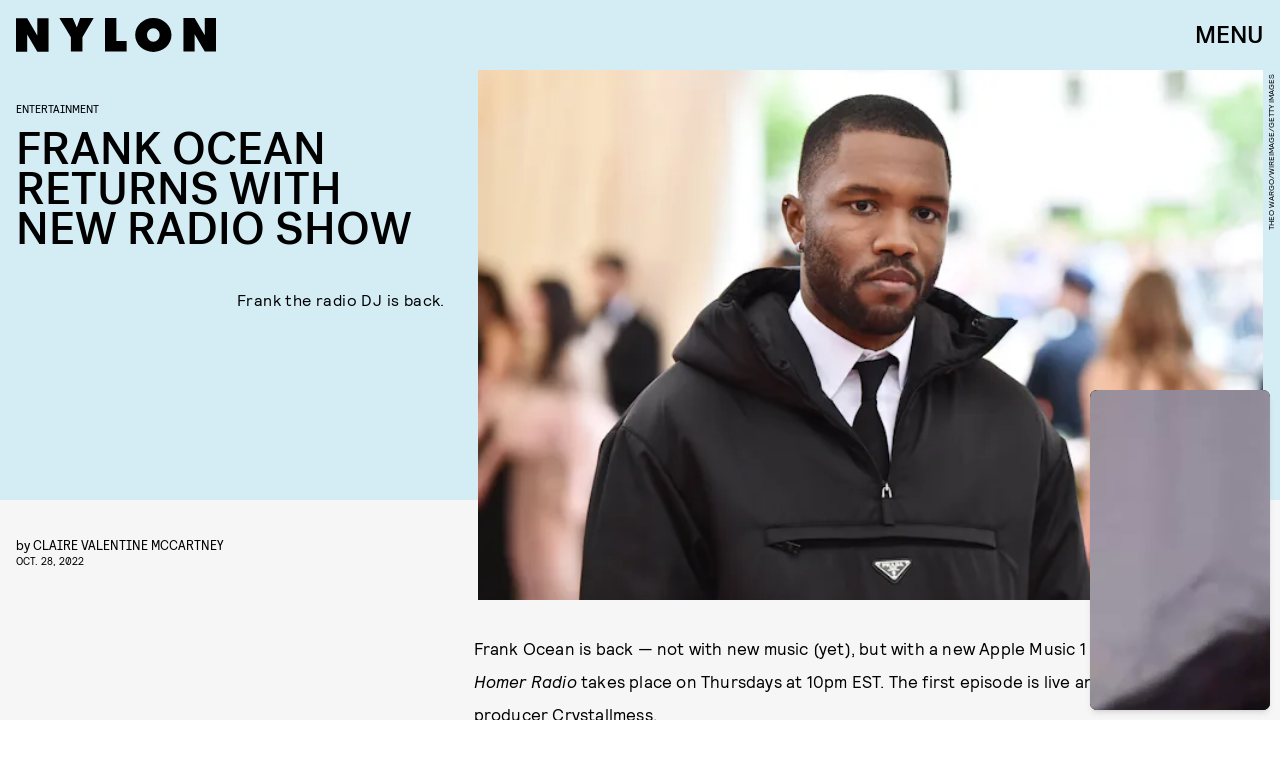

--- FILE ---
content_type: text/html; charset=utf-8
request_url: https://www.google.com/recaptcha/api2/aframe
body_size: 267
content:
<!DOCTYPE HTML><html><head><meta http-equiv="content-type" content="text/html; charset=UTF-8"></head><body><script nonce="fVl2MzBVTh4gN-g2AC_acQ">/** Anti-fraud and anti-abuse applications only. See google.com/recaptcha */ try{var clients={'sodar':'https://pagead2.googlesyndication.com/pagead/sodar?'};window.addEventListener("message",function(a){try{if(a.source===window.parent){var b=JSON.parse(a.data);var c=clients[b['id']];if(c){var d=document.createElement('img');d.src=c+b['params']+'&rc='+(localStorage.getItem("rc::a")?sessionStorage.getItem("rc::b"):"");window.document.body.appendChild(d);sessionStorage.setItem("rc::e",parseInt(sessionStorage.getItem("rc::e")||0)+1);localStorage.setItem("rc::h",'1763718695624');}}}catch(b){}});window.parent.postMessage("_grecaptcha_ready", "*");}catch(b){}</script></body></html>

--- FILE ---
content_type: text/javascript;charset=UTF-8
request_url: https://link.rubiconproject.com/magnite/17652.js
body_size: 13269
content:
// Config
try{window.magnite = {};
window.magnite.config = {"audience":{"sampleRate":100,"parentId":"67c7fcd8b0"},"prebid_yield_optimization":{"isActive":true}} || {};
window.magnite.config.accountId = "17652";}catch(e){console.warn('Magnite Link: "Config" Error:', e)}
// Audience
try{(()=>{var e,a=window.magnite.config.audience||{};void 0!==a.sampleRate&&void 0!==a.parentId&&(e=>{var a;return window.sessionStorage&&(null!==(a=JSON.parse(window.sessionStorage.getItem("mgni_aud_sample")))&&"boolean"==typeof a?a:Math.floor(100*Math.random())+1<=e?(window.sessionStorage.setItem("mgni_aud_sample",!0),1):void window.sessionStorage.setItem("mgni_aud_sample",!1))})(a.sampleRate)&&(window.googletag=window.googletag||{},window.googletag.cmd=window.googletag.cmd||[],window.googletag.cmd.push(function(){var e;0===window.googletag.pubads().getTargeting("carbon_segment").length&&null!=(e=JSON.parse(window.localStorage.getItem("ccRealtimeData")))&&window.googletag.pubads().setTargeting("carbon_segment",e?e.audiences.map(function(e){return e.id}):[]),0===window.googletag.pubads().getTargeting("cc-iab-class-id").length&&null!=(e=JSON.parse(window.localStorage.getItem("ccContextualData")))&&window.googletag.pubads().setTargeting("cc-iab-class-id",e)}),a=a.parentId,(e=document.createElement("script")).setAttribute("src",`https://carbon-cdn.ccgateway.net/script?id=${window.location.host}&parentId=`+a),document.head.appendChild(e))})();}catch(e){console.warn('Magnite Link: "Audience" Error:', e)}
// Prebid Yield Optimization
try{var wrapper=(()=>{function le(e,t){return typeof e!="object"?{}:t.reduce((o,i,r)=>{if(typeof i=="function")return o;let s=i,n=i.match(/^(.+?)\sas\s(.+?)$/i);n&&(i=n[1],s=n[2]);let a=e[i];return typeof t[r+1]=="function"&&(a=t[r+1](a,o)),typeof a<"u"&&(o[s]=a),o},{})}function me(e,t){t=t.split?t.split("."):t;for(let o=0;o<t.length;o++)e=e?e[t[o]]:void 0;return e===void 0?void 0:e}function O(e){return toString.call(e)==="[object Object]"}function ue(e,t,{checkTypes:o=!1}={}){if(e===t)return!0;if(typeof e=="object"&&e!==null&&typeof t=="object"&&t!==null&&(!o||e.constructor===t.constructor)){if(Object.keys(e).length!==Object.keys(t).length)return!1;for(let i in e)if(Object.hasOwn(t,i)){if(!ue(e[i],t[i],{checkTypes:o}))return!1}else return!1;return!0}else return!1}function A(e,...t){if(!t.length)return e;let o=t.shift();if(O(e)&&O(o))for(let i in o)O(o[i])?(e[i]||Object.assign(e,{[i]:{}}),A(e[i],o[i])):Array.isArray(o[i])?e[i]?Array.isArray(e[i])&&o[i].forEach(r=>{let s=1;for(let n of e[i])if(ue(n,r)){s=0;break}s&&e[i].push(r)}):Object.assign(e,{[i]:[...o[i]]}):Object.assign(e,{[i]:o[i]});return A(e,...t)}var ce=(e="pbjs")=>(window[e]=window[e]||{},window[e].rp=window[e].rp||{},window[e].que=window[e].que||[],rt(window[e]),window[e]),R=(e,t="unshift")=>{z?.libLoaded?e():z?.que?.[t](e)},pe=()=>(window.googletag=window.googletag||{},window.googletag.cmd=window.googletag.cmd||[],window.googletag),z;function rt(e){z=e}function l(){return z}function q(e){for(let t=e.length-1;t>0;t--){let o=Math.floor(Math.random()*(t+1));[e[t],e[o]]=[e[o],e[t]]}}function fe(){return window?.googletag?.pubads?.()?.getSlots==="function"}function st(){return window&&window.crypto&&window.crypto.getRandomValues?crypto.getRandomValues(new Uint8Array(1))[0]%16:Math.random()*16}function T(e){return e?(e^st()>>e/4).toString(16):("10000000-1000-4000-8000"+-1e11).replace(/[018]/g,T)}var de=typeof window<"u",nt=de&&window.location?.href.includes("pbjs_debug=true"),at=()=>nt||l()?.logging||l()?.getConfig?.("debug"),lt=["debug","info","warn","error"],mt=(e,t,o)=>{if(!(!de||!at()))try{console[e](...ut(o,`${e.toUpperCase()}:${t}`))}catch{}},m=(()=>{let e={};return(t="")=>e[t]||=lt.reduce((o,i)=>({...o,[i]:(...r)=>mt(i,t,r)}),{})})(),ut=(e,t)=>["%cPrebid-DM","display:inline-block;color:#fff;background:#4dc33b;padding:1px 4px;border-radius:3px;",t,...e].filter(Boolean);var ct=m("StandaloneAnalytics:CacheHandler"),h;function pt(){h={auctions:{},auctionOrder:[],timeouts:{}}}pt();function d(e){return h.auctions[e]?.auction}function we(e){h.auctions[e.auction.auctionId]=e}function be(e){h.auctions[e].sent=!0}function $(e){return h.auctions[e]?.sent}var ft=e=>h.timeouts[e];function ge(e){clearTimeout(ft(e)),delete h.timeouts[e]}function he(e,t){h.timeouts[e]=t}function V(e,t){let o={};for(let i of h.auctionOrder){let r=h.auctions[i]?.auction;for(let s in r?.adUnits){let n=r.adUnits[s],a;try{a=e(n,r)}catch(p){a=!1,ct.error("Error running matches function: ",p)}if(a&&(o={adUnit:n,auction:r},t))return o}}return o}function xe(e){h.auctionOrder.push(e)}var N=(e={})=>{let o=(e.ortb2&&e.ortb2.device&&e.ortb2.device.ua||window.navigator&&window.navigator.userAgent||"").toLowerCase();return o.includes("edg")?"edge":/opr|opera|opt/i.test(o)?"opera":/chrome|crios/i.test(o)?"chrome":/fxios|firefox/i.test(o)?"firefox":o.includes("safari")&&!/chromium|ucbrowser/i.test(o)?"safari":"other"};var dt=m("StandaloneAnalytics:Helpers"),ye;function ke(e){ye=e}function Q(){return ye}var J;function ve(e={}){J||(J=N(e))}function K(){return J}var M;function Ae(e){if(M)return M;try{M=bt(e,{noDecodeWholeURL:!0}).hostname}catch(t){dt.error("Unable to parse hostname from supplied url: ",e,t),M=""}return M}function wt(e){return e?e.replace(/^\?/,"").split("&").reduce((t,o)=>{let[i,r]=o.split("=");return/\[\]$/.test(i)?(i=i.replace("[]",""),t[i]=t[i]||[],t[i].push(r)):t[i]=r||"",t},{}):{}}function bt(e,t){let o=document.createElement("a");t&&"noDecodeWholeURL"in t&&t.noDecodeWholeURL?o.href=e:o.href=decodeURIComponent(e);let i=t&&"decodeSearchAsString"in t&&t.decodeSearchAsString;return{href:o.href,protocol:(o.protocol||"").replace(/:$/,""),hostname:o.hostname,port:+o.port,pathname:o.pathname.replace(/^(?!\/)/,"/"),search:i?o.search:wt(o.search||""),hash:(o.hash||"").replace(/^#/,""),host:o.host||window.location.host}}function x(e){if(typeof e!="object")return e;var t,o,i=Object.prototype.toString.call(e);if(i==="[object Object]"){if(e.constructor!==Object&&typeof e.constructor=="function"){o=new e.constructor;for(t in e)e.hasOwnProperty(t)&&o[t]!==e[t]&&(o[t]=x(e[t]))}else{o={};for(t in e)t==="__proto__"?Object.defineProperty(o,t,{value:x(e[t]),configurable:!0,enumerable:!0,writable:!0}):o[t]=x(e[t])}return o}if(i==="[object Array]"){for(t=e.length,o=Array(t);t--;)o[t]=x(e[t]);return o}return i==="[object Set]"?(o=new Set,e.forEach(function(r){o.add(x(r))}),o):i==="[object Map]"?(o=new Map,e.forEach(function(r,s){o.set(x(s),x(r))}),o):i==="[object Date]"?new Date(+e):i==="[object RegExp]"?(o=new RegExp(e.source,e.flags),o.lastIndex=e.lastIndex,o):i==="[object DataView]"?new e.constructor(x(e.buffer)):i==="[object ArrayBuffer]"?e.slice(0):i.slice(-6)==="Array]"?new e.constructor(e):e}function Ie(e){let t=l(),o={...yt(),...e};if(t.rp?.eventDispatcher){let i=new CustomEvent("beforeSendingMagniteAnalytics",{detail:o});t.rp.eventDispatcher.dispatchEvent(i)}navigator.sendBeacon(t.rp.env?.analyticsEndpoint||"https://prebid-a.rubiconproject.com/event",JSON.stringify(o))}function C(e,t){if(ge(e),!d(e))return;let o=d(e),i=xt(o);be(e);let r=i.pendingEvents||{};delete i.pendingEvents;let s={auctions:[i],...r};s.trigger=i.missed?`missed-${t}`:t,Ie(s)}function Ee(e){let t=l()?.rp?.getConfig?.("magnite.analyticsBatchTimeout")||3e3,o=setTimeout(()=>{C(e,"auction-end")},t);he(e,o)}var S={},X=!1;function gt(){S={},X=!1}function ht(){S.trigger=`batched-${Object.keys(S).sort().join("-")}`,Ie(S),gt()}function xt(e){let t=x(e);return t.dmWebVitals=l().rp?.getDmWebVitals?.(t.auctionId,!0),t.samplingFactor=1,t.adUnits=Object.entries(t.adUnits).map(([,o])=>(o.bids=Object.entries(o.bids).map(([,i])=>{let r=["error","no-bid","success"];return r.indexOf(i.status)>r.indexOf(o.status)&&(o.status=i.status),i.pbsBidId&&(i.oldBidId=i.bidId,i.bidId=i.pbsBidId,delete i.pbsBidId),i}),o)),t}function F(e,t){let o=d(t);if(o&&!$(t))o.pendingEvents=A(o.pendingEvents,e);else if(S=A(S,e),!X){let i=l().rp?.getConfig?.("magnite.analyticsEventDelay")||500;setTimeout(ht,i),X=!0}}function yt(){let e=l(),t={channel:"web",integration:"mldmpb",referrerUri:Q(),version:e?.version||"unknown",referrerHostname:Ae(Q()),timestamps:{timeSincePageLoad:performance.now(),eventTime:Date.now()},wrapper:{name:e?.rp?.env?.wrapperName||"unknown",allocation:e?.rp?.env?.allocation,rule:e?.rp?.env?.rule||"pyo"}};return K()&&(t.client={browser:K()}),t}var kt=m("StandaloneAnalytics:AuctionEnd");function Re(e){kt.info(e),xe(e.auctionId),e.adUnits&&e.adUnits.every(o=>vt(o))&&C(e.auctionId,"instream-auction-end"),Ee(e.auctionId)}var vt=e=>e.mediaTypes&&Object.keys(e.mediaTypes).length===1&&e.mediaTypes?.video?.context==="instream";var Se=0;function je(e,t){Se++,ke(e.bidderRequests?.[0]?.refererInfo?.page);let o={accountId:l().magniteAccountId,auctionId:e.auctionId,auctionIndex:Se,auctionStart:e.timestamp,clientTimeoutMillis:e.timeout,serverTimeoutMillis:At(),bidderOrder:e.bidderRequests.map(p=>p.bidderCode),pendingEvents:{},missed:t};It(o,e),ve(e.bidderRequests?.[0]);let i=e.bidderRequests?.[0]?.bids?.[0]?.floorData;i&&(o.floors=Et(i));let r=e.bidderRequests?.[0]?.ortb2?.device?.ext?.cdep;r&&(r.indexOf("treatment")!==-1||r.indexOf("control_2")!==-1)&&(o.cdep=1);let s=e.bidderRequests?.[0]?.gdprConsent;s&&(o.gdpr={applies:s.gdprApplies,consentString:s.consentString,version:s.apiVersion});let n=St(e);n?.length>0&&(o.user={ids:n});let a={};o.adUnits=e.adUnits.reduce((p,f)=>{let g={adUnitCode:f.code,transactionId:f.transactionId,dimensions:jt(f.mediaTypes),mediaTypes:Object.keys(f.mediaTypes),pbAdSlot:f.ortb2Imp?.ext?.data?.pbadslot,pattern:f.ortb2Imp?.ext?.data?.aupname,gpid:f.ortb2Imp?.ext?.gpid,bids:{}};return f.mediaTypes.video&&(g.videoAdFormat=Rt(f.mediaTypes.video)),p[f.transactionId]=g,a[f.transactionId]=!1,p},{}),Pt(o.adUnits,e.bidderRequests),we({auction:o,gamRenders:a,pendingEvents:{}})}function At(){return(l().getConfig("s2sConfig")||{})?.timeout}function It(e,t){let o=t.bidderRequests?.[0]?.ortb2?.regs||{},i=t.bidderRequests?.[0]?.ortb2?.user||{},r={};o.gpp&&(r.gppPresent=!0),o?.ext?.us_privacy&&(r.uspPresent=!0),typeof o?.ext?.gdpr=="number"&&(r.gdprApplies=!!o.ext.gdpr),i?.ext?.consent&&(r.tcfPresent=!0),o?.gpp_sid?.length>0&&(r.gppSids=o.gpp_sid),Object.keys(r).length>0&&(e.privacy=r)}var Et=e=>e.location==="noData"?{location:"noData",fetchStatus:e.fetchStatus,provider:e.floorProvider}:{location:e.location,modelName:e.modelVersion,modelWeight:e.modelWeight,modelTimestamp:e.modelTimestamp,skipped:e.skipped,enforcement:e.enforcements?.enforceJS,dealsEnforced:e.enforcements?.floorDeals,skipRate:e.skipRate,fetchStatus:e.fetchStatus,floorMin:e.floorMin,provider:e.floorProvider};function Pe(e){return{width:e.w||e[0],height:e.h||e[1]}}function Rt(e){return e.context==="outstream"?"outstream":e.startDelay>0?"mid-roll":{0:"pre-roll","-1":"mid-roll","-2":"post-roll"}[e.startDelay||0]}function St(e){let t=e?.bidderRequests;if(!t?.length)return[];let o=new Map;for(let i of t){let r=i?.ortb2?.user?.ext?.eids;if(r?.length)for(let s of r){let n=s.source;if(!o.has(n)){let a=s.inserter||s.uids?.[0]?.ext?.provider||s.source;o.set(n,{provider:a,source:n,hasId:!0})}}}return Array.from(o.values())}function Pt(e,t){let o=l();t.forEach(i=>{i.bids.forEach(r=>{let s=e[r.transactionId],n={bidder:r.bidder,bidId:r.bidId,source:r.src==="s2s"?"server":"client",status:"no-bid",adapterCode:o.aliasRegistry[r.bidder]||r.bidder};n.source==="server"&&(s.pbsRequest=1),(!s.siteId||!s.zoneId)&&n.adapterCode==="rubicon"&&r.params?.accountId==o.magniteAccountId&&(s.accountId=parseInt(r.params?.accountId),s.siteId=parseInt(r.params?.siteId),s.zoneId=parseInt(r.params?.zoneId)),s.bids[r.bidId]=n})})}function jt(e){let t=[],o=i=>t.some(r=>r.length===i.length&&r.every((s,n)=>s===i[n]));return e.native&&!o([1,1])&&t.push([1,1]),e.video&&e.video.playerSize.length&&!o(e.video.playerSize[0])&&t.push(e.video.playerSize[0]),e.banner&&e.banner.sizes.length&&e.banner.sizes.forEach(i=>{o(i)||t.push(i)}),t.length===0?[[1,1]].map(Pe):t.map(Pe)}var D=m("StandaloneAnalytics:BidResponse");function Y(e,t){let o=d(e.auctionId);if(!o){D.error("Auction data not found for bid response",e);return}let i=o.adUnits?.[e.transactionId];if(!i){D.error("AdUnit not found for bid response",e);return}let r=i.bids?.[e.requestId];if(!r&&e.originalRequestId){let a=i.bids[e.originalRequestId];i.bids[e.requestId]={...a,bidId:e.requestId,bidderDetail:e.targetingBidder}}if(typeof o.floors?.enforcement!="boolean"&&e?.floorData?.enforcements&&(o.floors=o.floors||{},o.floors.enforcement=e.floorData.enforcements.enforceJS,o.floors.dealsEnforced=e.floorData.enforcements.floorDeals),!r&&e.seatBidId&&(i.bids[e.seatBidId]={bidder:e.bidderCode,source:"server",bidId:e.seatBidId,unknownBid:!0}),!r){D.warn("Bid not found for bid response",e);return}r.status=t;let s=Z(e,o.auctionStart);r.clientLatencyMillis=s.total||e.timeToRespond,r.httpLatencyMillis=s.net||e.timeToRespond,r.cacheTime=e.cacheTime,r.bidResponse=Tt(e,r.bidResponse);let n=e.pbsBidId||e.seatBidId;n&&(r.pbsBidId=n)}function Z(e,t){try{let o=e.metrics.getMetrics(),i=e.src||e.source;return{total:parseInt(o[`adapter.${i}.total`]),net:parseInt(Array.isArray(o[`adapter.${i}.net`])?o[`adapter.${i}.net`][o[`adapter.${i}.net`].length-1]:o[`adapter.${i}.net`])}}catch(o){D.warn("Could not determine the latencies of the bid ",e,o);let i=Date.now()-t;return{total:i,net:i}}}function Ot(e){let t=e.width||e.playerWidth,o=e.height||e.playerHeight;return t&&o?{width:t,height:o}:void 0}function Tt(e,t){let o=Mt(e);return t&&t.bidPriceUSD>o?t:{bidPriceUSD:o,dealId:e.dealId,mediaType:e?.meta?.mediaType??e.mediaType,ogMediaType:e?.meta?.mediaType&&e.mediaType!==e?.meta?.mediaType?e.mediaType:void 0,dimensions:Ot(e),floorValue:e.floorData?.floorValue,floorRuleValue:e.floorData?.floorRuleValue,adomains:Array.isArray(e.meta?.advertiserDomains)&&e.meta.advertiserDomains.filter(i=>typeof i=="string").slice(0,10),networkId:e.meta?.networkId&&e.meta.networkId.toString()||void 0,conversionError:e.conversionError===!0||void 0,ogCurrency:e.ogCurrency,ogPrice:e.ogPrice,rejectionReason:e.rejectionReason,adId:e.adId}}function Mt(e){let t,o;if(typeof e.floorData?.cpmAfterAdjustments=="number")t=e.floorData.cpmAfterAdjustments,o=e.floorData.floorCurrency;else{if(typeof e.currency=="string"&&e.currency.toUpperCase()==="USD")return Number(e.cpm);t=e.cpm,o=e.currency}if(o==="USD")return Number(t);try{return Number(l().convertCurrency(t,o,"USD"))}catch(i){return D.warn("Could not determine the bidPriceUSD of the bid ",e,i),e.conversionError=!0,e.ogCurrency=o,e.ogPrice=t,0}}var Ct=m("StandaloneAnalytics:BidWon");function Oe(e){let t=Dt(e);F({bidsWon:[t]},e.auctionId)}function Dt(e){let{renderTransactionId:t,renderAuctionId:o}=Lt(e),i=t!==e.transactionId;Ct.info("Bid Won : ",{bidWonData:e,isCachedBid:i,renderAuctionId:o,renderTransactionId:t,sourceAuctionId:e.auctionId,sourceTransactionId:e.transactionId});let r=d(e.auctionId),s=r?.adUnits?.[e.transactionId]?.bids?.[e.requestId],n=r?.adUnits?.[e.transactionId],a={...s,sourceAuctionId:e.auctionId,renderAuctionId:o,transactionId:e.transactionId,sourceTransactionId:e.transactionId,bidId:s.pbsBidId||e.bidId||e.requestId,renderTransactionId:t,accountId:r?.accountId,siteId:n.siteId,zoneId:n.zoneId,mediaTypes:n.mediaTypes,adUnitCode:n.adUnitCode,videoAdFormat:n.videoAdFormat,isCachedBid:i||void 0};return typeof e.directRender?.rulePriority=="number"&&(a.directRender=e.directRender),delete a.pbsBidId,a}function Lt(e){if(!l()?.getConfig?.("useBidCache"))return{renderTransactionId:e.transactionId,renderAuctionId:e.auctionId};let t=(r,s)=>{let a=d(s.auctionId)?.gamRenders?.[r.transactionId];return r.adUnitCode===e.adUnitCode&&a},{adUnit:o,auction:i}=V(t,!1);return{renderTransactionId:o&&o.transactionId||e.transactionId,renderAuctionId:i&&i.auctionId||e.auctionId}}var Te=m("StandaloneAnalytics:PbsAnalytics");function Me(e){let{seatnonbid:t,auctionId:o,atag:i}=e;t&&Ut(t,o),i&&Bt(i,o)}var Bt=function(e,t){let o=zt(e)||[],i=d(t);o.forEach(r=>{r.activities.forEach(s=>{s.name==="optimize-tmax"&&s.status==="success"&&qt(s.results[0]?.values,i)})})},Ut=function(e,t){let o=d(t);if(!o){Te.warn("Unable to match nonbid to auction");return}let i=o.adUnits;e.forEach(r=>{let{seat:s}=r;r.nonbid.forEach(n=>{try{let{status:a,impid:p}=n,f=Object.keys(i).find(u=>i[u].adUnitCode===p),g=i[f],c=$t[a]||{status:"no-bid"};g.bids[T()]={bidder:s,source:"server",isSeatNonBid:!0,clientLatencyMillis:Date.now()-o.auctionStart,...c}}catch(a){Te.warn("Unable to match nonbid to adUnit",a)}})})},zt=e=>{let t;return e.forEach(o=>{o.module==="mgni-timeout-optimization"&&(t=o.analyticstags)}),t},qt=(e,t)=>{let o={name:e.scenario,rule:e.rule,value:e.tmax},i=t.experiments||[];i.push(o),t.experiments=i},$t={0:{status:"no-bid"},100:{status:"error",error:{code:"request-error",description:"general error"}},101:{status:"error",error:{code:"timeout-error",description:"prebid server timeout"}},200:{status:"rejected"},202:{status:"rejected"},301:{status:"rejected-ipf"}};function De(e){let t=e.serverErrors?.[0],o=e.serverResponseTimeMs;e.bids.forEach(i=>{let r=d(i.auctionId)?.adUnits?.[i.transactionId]?.bids?.[i.bidId];if(typeof i.serverResponseTimeMs<"u"?r.serverLatencyMillis=i.serverResponseTimeMs:o&&i.source==="s2s"&&(r.serverLatencyMillis=o),t&&(!r.status||["no-bid","error"].indexOf(r.status)!==-1)&&(r.status="error",r.error={code:Ce[t.code]||Ce[999],description:t.message}),!r.clientLatencyMillis||!r.httpLatencyMillis){let s=Z(i,d(i.auctionId)?.auctionStart);r.clientLatencyMillis=r.clientLatencyMillis||s.total,r.httpLatencyMillis=r.httpLatencyMillis||s.net}})}var Ce={1:"timeout-error",2:"input-error",3:"connect-error",4:"request-error",999:"generic-error"};function Le(e){e.forEach(t=>{let o=d(t.auctionId)?.adUnits?.[t.transactionId]?.bids?.[t.bidId];o.status!=="error"&&(o.status="error",o.error={code:"timeout-error",description:"prebid.js timeout"})})}var Be=m("StandaloneAnalytics:GamSlotRenderEnded"),B={};function ee(e){let t=(a,p)=>{let f=Vt(e.slot,a.adUnitCode),g=B[p.auctionId]?.[a.transactionId];return f&&!g},{adUnit:o,auction:i}=V(t,!0),r=`${e.slot.getAdUnitPath()} - ${e.slot.getSlotElementId()}`;if(!o||!i){Be.info("Could not find matching adUnit for Gam Render: ",{slotName:r});return}let s=i.auctionId;Be.info("Gam Render: ",{slotName:r,transactionId:o.transactionId,auctionId:s,adUnit:o});let n=Ft(e,o,i);if(B[s]=B[s]||{},B[s][o.transactionId]=!0,F({gamRenders:[n]},s),Nt(s)){let a=l().rp?.getConfig?.("magnite.analyticsEventDelay")||500;setTimeout(()=>{C(s,"gam-delayed")},a)}}function Vt(e,t){return e.getAdUnitPath()===t||e.getSlotElementId()===t}function Nt(e){let t=d(e),o=Object.keys(t.adUnits);if(!$(e)&&o.every(i=>B[e][i]))return!0}var Ft=(e,t,o)=>{let i=le(e,["advertiserId",r=>L(r)?r:void 0,"creativeId",r=>L(e.sourceAgnosticCreativeId)?e.sourceAgnosticCreativeId:L(r)?r:void 0,"lineItemId",r=>L(e.sourceAgnosticLineItemId)?e.sourceAgnosticLineItemId:L(r)?r:void 0,"adSlot",()=>e.slot.getAdUnitPath(),"isSlotEmpty",()=>e.isEmpty||void 0]);return i.auctionId=o.auctionId,i.transactionId=t.transactionId,i};function L(e){return typeof e=="number"}var k=m("StandaloneAnalytics:"),te={auctionInit:je,bidResponse:e=>Y(e,"success"),bidRejected:e=>{let t=e.rejectionReason==="Bid does not meet price floor"?"rejected-ipf":"rejected";Y(e,t)},auctionEnd:Re,bidWon:Oe,pbsAnalytics:Me,bidderDone:De,bidTimeout:Le};function Ue(){k.info("Initializing Standalone Analytics Module");let e=Ht();e&&Object.keys(e).length>0&&_t(e),R(Gt),fe()?window.googletag.pubads().addEventListener("slotRenderEnded",ee):(window.googletag=window.googletag||{},window.googletag.cmd=window.googletag.cmd||[],window.googletag.cmd.push(()=>window.googletag.pubads().addEventListener("slotRenderEnded",ee)))}function _t(e){Object.entries(e).forEach(([t,o])=>{let i=o.length;k.info(`Processing ${i} missed events for ${t}`),o.forEach(r=>{try{let s=te[r.eventType];typeof s=="function"&&(k.info(`Processing missed event ${r.eventType}`,r.args),s(r.args,"missed"))}catch(s){k.error(`Error processing missed event ${t}:`,s)}})})}function Gt(){let e=l();if(!e||!e.onEvent){k.error("Prebid.js or onEvent method not available");return}Object.entries(te).forEach(([t,o])=>{try{k.info(`Registering event handler for ${t}`),e.onEvent(t,o)}catch(i){k.error(`Error registering event ${t}:`,i)}})}function Ht(){let e=l();if(!e?.getEvents)return null;try{let t=e.getEvents();return Array.isArray(t)?t.reduce((o,i)=>(te[i.eventType]&&(o[i.eventType]||(o[i.eventType]=[]),o[i.eventType].push(i)),o),{}):null}catch(t){return k.error("Error getting old auctions:",t),null}}var _=class extends EventTarget{constructor(){super()}};var ze=m("DM Analytics Dispatcher Logging:");function qe(){let e=l();e.rp=e.rp||{},e.rp.eventDispatcher=e.rp.eventDispatcher||new _,e.rp.eventDispatcher.addEventListener("beforeSendingMagniteAnalytics",t=>{let{detail:o}=t;for(let[i,r]of Object.entries(e.rp.magniteAnalyticsHandlers||{})){ze.debug(`Running Magnite Analytics callback for module: ${i}`);try{r(o)}catch(s){ze.warn(`Error in ${i} callback: ${s}`)}}})}var Wt=()=>["auctionInit","bidRequested","noBid","bidResponse","auctionEnd","bidWon"],Jt=(e,t)=>{let o=e.auctionId;if(e&&Array.isArray(e.adUnits)&&e.adUnits.length>0)return t.trackNewAuction(e),t.takeTime(o,"requestBids",l().rp?.latestRequestBids),t.takeTime(o,"auctionInit"),!0},oe={},$e=e=>{let t=Wt(),o=l();R(()=>{t.forEach(i=>{o.onEvent(i,function r(s){oe[i]=r,i==="auctionInit"?Jt(s,e):e.takeTime(s.auctionId,i)})})})},Qt=()=>[{event:"slotRequested",pbaEventName:"gamSlotRequested"},{event:"slotResponseReceived",pbaEventName:"gamSlotResponseReceived"},{event:"slotRenderEnded",pbaEventName:"gamSlotRenderEnded"}],ie={},Ve=e=>{let t=Qt(),o=(r,s)=>(r&&r.slot&&r.slot.getSlotElementId&&r.slot.getSlotElementId())===s,i=pe();i.cmd.push(()=>{t.forEach(r=>{i.pubads().addEventListener(r.event,function s(n){ie[r.event]=s;let a=e.getAuctions();Object.entries(a).forEach(([p,f])=>{f.divIds.some(g=>o(n,g))&&e.takeTime(p,r.pbaEventName)})})})})},Kt=()=>{let e=0;return[{eventName:"largest-contentful-paint",pbaEventName:"lcp",handler:t=>{let o=t.getEntries(),i=o[o.length-1];return Math.round(i.startTime)}},{eventName:"first-input",pbaEventName:"fid",handler:t=>{let o=t.getEntries(),i=o[o.length-1];return Math.round((i.processingStart-i.startTime)*100)/100}},{eventName:"layout-shift",pbaEventName:"cls",handler:t=>(t.getEntries().forEach(o=>{o.hadRecentInput||(e+=o.value)}),parseFloat(e.toFixed(6)))}]},Ne=[],Fe=e=>{Kt().forEach(o=>{let i=new PerformanceObserver(r=>{let s=o.handler(r);s&&e.setCwvValue(o.pbaEventName,s)});i.observe({type:o.eventName,buffered:!0}),Ne.push(i)})},re=()=>{let e=window.googletag||{};Ne.forEach(t=>{t&&typeof t.disconnect=="function"&&t.disconnect()}),Object.keys(oe).forEach(t=>{l().offEvent(t,oe[t])}),Object.keys(ie).forEach(t=>{e.pubads().removeEventListener(t,ie[t])}),delete l().rp.getDmWebVitals};var _e=e=>{let t=Math.round(performance.now()),o={},i={},r=!1,s=0;setTimeout(()=>{r=!0,s>1&&re()},3e4);let n=(c,u,U)=>{if(!Object.prototype.hasOwnProperty.call(o,c))return;let j=o[c].eventPayload;j.timeSincePageLoadMillis||(j.timeSincePageLoadMillis={wrapperLoaded:t}),!j.timeSincePageLoadMillis[u]&&(j.timeSincePageLoadMillis[u]=Math.round(U||performance.now()),e.debug(`First ${u} occured ${j.timeSincePageLoadMillis[u]} after page load`))},a=(c,u)=>{if(u&&s++,!Object.hasOwn(o,c)){e.warn(`No data for Auction ID ${c}`);return}r&&s>1&&setTimeout(re,0),u&&setTimeout(()=>delete o[c],0);let U={...o[c].eventPayload};return Object.keys(i).length&&(U.coreWebVitals=i),U},p=c=>{$e(c),Ve(c);try{Fe(c)}catch{e.warn("Unable to subscribe to performance observers")}},f=c=>c.map(u=>u.ortb2Imp&&u.ortb2Imp.ext&&u.ortb2Imp.ext.data&&u.ortb2Imp.ext.data.elementid?Array.isArray(u.ortb2Imp.ext.data.elementid)?u.ortb2Imp.ext.data.elementid[0]:u.ortb2Imp.ext.data.elementid:u.code);return{setCwvValue:(c,u)=>i[c]=u,getEventPayload:a,takeTime:n,initEventListeners:p,trackNewAuction:c=>{o[c.auctionId]={divIds:f(c.adUnits),eventPayload:{}}},getAuctions:()=>o}};var se=m("DM Web Vitals:"),Xt=e=>e<Math.ceil(Math.random()*100)?(se.info("DM Vitals Module Not tracking - Sampled Out"),!1):(se.info("DM Vitals Module Initialized"),!0),Ge=e=>{if(!Xt(e))return;let t=_e(se);t.initEventListeners(t),l().rp.getDmWebVitals=t.getEventPayload};var G=m("DM Config:"),I={},v={};function Yt(e){Object.entries(e).forEach(([t,o])=>{v[t]&&v[t].forEach(i=>i(o))})}var ne={getConfig:function(e,t){if(typeof t=="function"){v[e]=v[e]||[],v[e].includes(t)||v[e].push(t);return}return e?me(I,e):I},mergeConfig:function(e){if(!O(e)){G.error("Demand Manager mergeConfig input must be an object");return}if(l()?.rp?.hasAppliedPrebidSetConfig){G.warn("Demand Manager Config already applied to prebid - Use pbjs.setConfig");return}I=A(I,e),Yt(e)},applyConfig:function(){let e=l();if(e?.rp?.hasAppliedPrebidSetConfig){G.warn("Demand Manager Config already applied to prebid. Skipping");return}e?.rp?.emitEvent&&e.rp.emitEvent("dmPrebidConfigReady"),G.info("Setting the following Demand Manager Config for Prebid.js: ",JSON.parse(JSON.stringify(I))),e.setConfig(I),e.rp.hasAppliedPrebidSetConfig=!0},resetConfig(){I={},Object.keys(v).forEach(e=>delete v[e])}};function Zt(){return l()?.rp?.getConfig("rubicon.wrapperFamily")}function eo(){let e=window.navigator?.userAgent||"";return/(tablet|ipad|playbook|silk)|(android(?!.*mobi))/i.test(e)?"tablet":/Mobile|iP(hone|od)|Android|BlackBerry|IEMobile|Kindle|Silk-Accelerated|(hpw|web)OS|Opera M(obi|ini)/i.test(e)?"mobile":"desktop"}function to(){return window?.location?.hostname}function oo(){return l().rp?.region||window?.magnite?.pyo?.region}function We(e){return new URLSearchParams(window.location.search).get("dm_automation")==="true"||Math.ceil(Math.random()*100)<=e}var ae={wrapperName:Zt,device:eo,browser:N,domain:to,region:oo},He={timeout:e=>e.default??l().getConfig("bidderTimeout"),bidderPriority:e=>e.default??(l().getConfig("auctionOptions.secondaryBidders")||[]),bidderOrder:e=>e.default??(l().getConfig("bidderSequence")||"random")};function Je(e){for(let[t,o]of Object.entries(e))o.enabled&&typeof He[t]=="function"&&(o.default=He[t](o))}function Qe(e,t){!t||!e?.bidsWon?.length||e.bidsWon.forEach(o=>{o.ledgers=o.ledgers||[],o.ledgers.push({...t})})}function Ke(e,t){if(!t||!e.auctions)return;let{auctions:o}=e;for(let i of o)i.ledgers||(i.ledgers=[]),i.ledgers.push({...t})}function Xe(e,t){!Array.isArray(e)||!Array.isArray(t)||e.forEach(o=>{if(!Array.isArray(o.bids))return;let[i,r]=o.bids.reduce(([s,n],a)=>(t.includes(a.bidder)?s.push(a):n.push(a),[s,n]),[[],[]]);i.sort((s,n)=>t.indexOf(s.bidder)-t.indexOf(n.bidder)),q(r),o.bids=[...i,...r]})}var w=m("DM Automation:"),io="dm-automation",E={},y=[],P=[],H=!1,Ye=!1;function tt(e,t){let o=l();E={},y=[],P=[],H=!1,w.info("was initiated"),R(function(){ro(e),o.onEvent("beforeRequestBids",i=>{P?.length&&Xe(i,P),P=[]}),o.onEvent("auctionInit",({auctionId:i})=>{it(i)})}),o.rp.magniteAnalyticsHandlers=o.rp.magniteAnalyticsHandlers||{},o.rp.magniteAnalyticsHandlers[io]=function(i){i.auctions&&i.auctions.length&&co(i.auctions),Qe(i,t),Ke(i,t)}}var Ze=null,et=null;function ro(e){let t=l();if(!t||!t.requestBids){w.warn("pbjs.requestBids not available for interception");return}function o(i){if(w.debug("requestBids intercepted"),Ye||(Ye=!0,Je(e)),so(e),i?.timeout!==void 0&&H){let r=l().getConfig("bidderTimeout");r&&(w.debug(`Overriding timeout parameter from ${i.timeout}ms to ${r}ms`),i.timeout=r)}i.auctionId||(i.auctionId=T()),it(i.auctionId)}typeof t.requestBids.before=="function"?(w.debug("requestBids has before function, using it for automation"),et=function(i,r){o(r),i.call(this,r)},t.requestBids.before(et),w.info("Successfully registered automation logic with requestBids.before")):(w.debug("requestBids.before not available, using monkey patching"),Ze=t.requestBids,t.requestBids=function(i){return o(i),Ze.call(this,i)},w.info("Successfully monkey patched pbjs.requestBids for automation"))}function so(e){H=!1,w.debug("Processing automation rules...");for(let t in e){let{enabled:o,reason:i}=e[t];if(o===!1){w.debug(`${t} disabled - ${i}`),y.push({name:i,type:t});continue}w.debug(`${t} enabled, processing...`);let r=e[t].rulesJson.models,s=e[t].settings,n=e[t].default,{name:a,weight:p,attributes:f,rules:g}=no(r);w.debug(`Selected model '${a}' (weight: ${p})`);let c=!1;if(a!=="control"){let u=ao({attributes:f,rules:g});u?(w.debug(`Applying rule '${u}' for ${t}`),lo({rules:g,name:a,weight:p,schema:t},u,s),c=!0):(w.debug(`No matching rules found for ${t}`),y.push({name:a,rule:"NO_RULE",value:"NO_RULE",weight:p,type:t}))}else w.debug(`Control model selected for ${t} - using wrapper defaults`),y.push({name:a,weight:p,type:t});!c&&n!==void 0&&n!==null&&(w.debug(`Applying default value ${n} for ${t}`),ot[t](n,!1))}}function no(e){let t=0;for(let i of e)t+=i.weight;let o=Math.floor(Math.random()*t+1);for(let i of e)if(o-=i.weight,o<=0)return i}function ao({attributes:e,rules:t}){let o=e.map(i=>{let r=ae[i]&&ae[i]();return r?r.toLowerCase():"*"});for(let i=o.length-1;i>=-1;i--){let r=o.join("|");if(t[r])return r;o[i]="*"}}function lo({rules:e,name:t,weight:o,schema:i},r,s){let n=mo(e[r],i,s);if(n&&n.length){let{value:a,overridden:p}=n[Math.floor(Math.random()*n.length)];w.debug(`Selected value ${a} for ${i}${p?" (adjusted due to constraints)":""}`),ot[i](a,s),y.push({name:t,value:p?"OVERRIDE":a.toString(),rule:r,weight:o,type:i})}else w.debug(`No valid rule values found for ${i}`),y.push({name:t,rule:r,value:"OVERRIDE",weight:o,type:i})}var mo=(e,t,o)=>e.reduce((i,r)=>{let s=uo[t](r,o);return s.value&&i.push(s),i},[]),uo={timeout:(e,t)=>{let{min:o,max:i}=t,r=e;return e<o?r=o:e>i&&(r=i),{value:r,overridden:r!==e}},bidderPriority:(e,t)=>{let{primaryBidders:o}=t;if(Array.isArray(e)){if(e.length===0)return{value:e,overridden:!1};let i=o&&o.length?e.filter(r=>!o.includes(r)):e;return{value:i,overridden:i.length===0}}return{value:!1,changed:!1}},bidderOrder:(e,t)=>{let{majorBidders:o}=t;return Array.isArray(o)&&o.length&&(q(o),e=[...new Set(e.concat(o))]),{value:e,overridden:!1}}},ot={timeout:(e,t=!0)=>{l().setConfig({bidderTimeout:e}),t&&(H=!0)},bidderPriority:e=>{l().setConfig({auctionOptions:{secondaryBidders:e}})},bidderOrder:e=>{typeof e=="string"?(l().setConfig({bidderSequence:e}),P=[]):(l().setConfig({bidderSequence:e?.length>0?"fixed":"random"}),P=e)}};function it(e){y.length&&(E[e]?E[e].experiments.concat(y):E[e]={experiments:y},y=[])}function co(e){e.forEach(t=>{E[t.auctionId]&&(t.experiments=E[t.auctionId].experiments,setTimeout(()=>delete E[t.auctionId],1e4))})}var W=m("Standalone:");W.info("DM Standalone Loaded");var b=ce("pbjs");b.magniteAccountId=17652;b.rp.getConfig=ne.getConfig;b.rp.mergeConfig=ne.mergeConfig;b.rp.env=b.rp.env||{};b.rp.env.analyticsEndpoint="https://prebid-a.rubiconproject.com/event";b.rp.env.wrapperName="17652_primary";Ue();qe();Ge(100);b.rp.env.allocation=85;W.info("Checking if automation is sampled out for page load");var po=We(15);po?(b.rp.env.wrapperName="17652_primary-Automation",b.rp.env.allocation=15,W.info("Automation is sampled in for page load"),tt({timeout:{max:3500,min:800,enabled:!0,settings:{max:3500,min:800},rulesJson:{models:[{name:"cms_20251119",rules:{"*|*|*|*":[1900],"eu|*|*|*":[1730],"na|*|*|*":[1540],"aus|*|*|*":[1470],"row|*|*|*":[1800],"usa|*|*|*":[1900],"eu|mobile|*|*":[1730],"na|mobile|*|*":[1510],"aus|mobile|*|*":[1460],"row|mobile|*|*":[1820],"usa|mobile|*|*":[1880],"usa|tablet|*|*":[2e3],"usa|desktop|*|*":[1730],"eu|mobile|other|*":[1460],"eu|mobile|chrome|*":[2e3],"eu|mobile|safari|*":[1440],"usa|desktop|edge|*":[1590],"usa|mobile|other|*":[1390],"usa|tablet|other|*":[1850],"aus|mobile|chrome|*":[1700],"aus|mobile|safari|*":[1240],"row|mobile|chrome|*":[1980],"usa|mobile|chrome|*":[2e3],"usa|mobile|safari|*":[1370],"usa|tablet|chrome|*":[2e3],"usa|tablet|safari|*":[1650],"usa|desktop|chrome|*":[1800],"usa|desktop|safari|*":[1650],"usa|mobile|other|www.mic.com":[1390],"usa|tablet|other|www.mic.com":[1900],"usa|mobile|chrome|www.mic.com":[2e3],"usa|mobile|safari|www.mic.com":[1340],"usa|desktop|chrome|www.mic.com":[1920],"usa|desktop|safari|www.mic.com":[1760],"usa|mobile|other|www.bustle.com":[1380],"usa|tablet|other|www.bustle.com":[1850],"usa|mobile|chrome|www.bustle.com":[2e3],"usa|mobile|other|www.inverse.com":[1380],"usa|mobile|safari|www.bustle.com":[1360],"usa|mobile|safari|www.romper.com":[1330],"usa|tablet|chrome|www.bustle.com":[2e3],"usa|desktop|chrome|www.bustle.com":[1730],"usa|desktop|safari|www.bustle.com":[1700],"usa|mobile|chrome|www.inverse.com":[1920],"usa|mobile|safari|www.inverse.com":[1340],"usa|desktop|chrome|www.inverse.com":[2e3],"usa|mobile|chrome|www.fatherly.com":[2e3],"usa|mobile|safari|www.fatherly.com":[1440],"usa|mobile|other|www.elitedaily.com":[1400],"usa|mobile|other|www.scarymommy.com":[1390],"usa|mobile|safari|www.wmagazine.com":[1470],"usa|tablet|other|www.elitedaily.com":[1830],"row|mobile|chrome|www.elitedaily.com":[1960],"usa|mobile|chrome|www.elitedaily.com":[2e3],"usa|mobile|chrome|www.scarymommy.com":[2e3],"usa|mobile|safari|www.elitedaily.com":[1360],"usa|mobile|safari|www.scarymommy.com":[1370],"usa|desktop|chrome|www.elitedaily.com":[1700],"usa|desktop|safari|www.elitedaily.com":[1610],"usa|mobile|other|www.thezoereport.com":[1370],"usa|mobile|chrome|www.thezoereport.com":[2e3],"usa|mobile|safari|www.thezoereport.com":[1370],"usa|desktop|safari|www.thezoereport.com":[1540]},weight:95,attributes:["region","device","browser","domain"]},{name:"control",rules:{},weight:5,attributes:[]}],schema:"mldmpb-timeout",timestamp:20251119}},bidderOrder:{enabled:!0,settings:{},rulesJson:{models:[{name:"core_20251119",rules:{"*|*|*|*":[["msft","appnexus","mobkoi","triplelift","ttd"]],"eu|*|*|*":[["msft","appnexus","concert","seedtag","triplelift"]],"na|*|*|*":[["msft","appnexus","concert","triplelift","ttd"]],"aus|*|*|*":[["msft","rubicon","appnexus","concert","triplelift"]],"row|*|*|*":[["msft","appnexus","mobkoi","triplelift","gumgum"]],"usa|*|*|*":[["msft","appnexus","mobkoi","triplelift","ttd"]],"eu|mobile|*|*":[["msft","appnexus","concert","triplelift","ttd"]],"na|mobile|*|*":[["msft","appnexus","concert","triplelift","ttd"]],"aus|mobile|*|*":[["msft","rubicon","appnexus","concert","triplelift"]],"row|mobile|*|*":[["msft","appnexus","mobkoi","triplelift","gumgum"]],"usa|mobile|*|*":[["msft","appnexus","mobkoi","triplelift","ttd"]],"usa|tablet|*|*":[["msft","appnexus","mobkoi","triplelift","kargo"]],"usa|desktop|*|*":[["msft","appnexus","triplelift","ttd","kargo"]],"eu|mobile|chrome|*":[["msft","appnexus","seedtag","triplelift","kargo"]],"eu|mobile|safari|*":[["msft","appnexus","concert","triplelift","ttd"]],"usa|desktop|edge|*":[["msft","triplelift","gumgum","ttd","kargo"]],"usa|mobile|other|*":[["msft","appnexus","mobkoi","triplelift","ttd"]],"usa|tablet|other|*":[["msft","appnexus","triplelift","ttd","kargo"]],"row|mobile|chrome|*":[["msft","appnexus","concert","triplelift","gumgum"]],"usa|mobile|chrome|*":[["msft","appnexus","seedtag","mobkoi","triplelift"]],"usa|mobile|safari|*":[["msft","appnexus","mobkoi","triplelift","ttd"]],"usa|tablet|chrome|*":[["msft","appnexus","mobkoi","triplelift","kargo"]],"usa|tablet|safari|*":[["msft","appnexus","triplelift","ttd","kargo"]],"usa|desktop|chrome|*":[["msft","concert","triplelift","ttd","kargo"]],"usa|desktop|safari|*":[["msft","appnexus","triplelift","gumgum","ttd"]],"usa|mobile|other|www.mic.com":[["msft","appnexus","mobkoi","triplelift","ttd"]],"usa|tablet|other|www.mic.com":[["msft","appnexus","triplelift","ttd","kargo"]],"usa|mobile|chrome|www.mic.com":[["msft","appnexus","seedtag","mobkoi","triplelift"]],"usa|mobile|safari|www.mic.com":[["msft","appnexus","mobkoi","triplelift","ttd"]],"usa|desktop|chrome|www.mic.com":[["msft","teads","triplelift","ttd","kargo"]],"usa|desktop|safari|www.mic.com":[["msft","appnexus","triplelift","gumgum","ttd"]],"usa|mobile|other|www.bustle.com":[["msft","appnexus","mobkoi","triplelift","ttd"]],"usa|tablet|other|www.bustle.com":[["msft","appnexus","triplelift","ttd","kargo"]],"usa|mobile|chrome|www.bustle.com":[["msft","appnexus","seedtag","mobkoi","triplelift"]],"usa|mobile|other|www.inverse.com":[["msft","appnexus","seedtag","triplelift","ttd"]],"usa|mobile|safari|www.bustle.com":[["msft","appnexus","mobkoi","triplelift","ttd"]],"usa|mobile|safari|www.romper.com":[["msft","appnexus","ix","seedtag","triplelift"]],"usa|desktop|chrome|www.bustle.com":[["msft","concert","seedtag","triplelift","kargo"]],"usa|desktop|safari|www.bustle.com":[["msft","appnexus","triplelift","gumgum","ttd"]],"usa|mobile|chrome|www.inverse.com":[["msft","appnexus","ix","seedtag","triplelift"]],"usa|mobile|safari|www.inverse.com":[["msft","appnexus","ix","triplelift","ttd"]],"usa|mobile|chrome|www.fatherly.com":[["msft","appnexus","ix","triplelift","ttd"]],"usa|mobile|safari|www.fatherly.com":[["msft","rubicon","appnexus","triplelift","ttd"]],"usa|mobile|other|www.elitedaily.com":[["msft","appnexus","mobkoi","triplelift","ttd"]],"usa|mobile|other|www.scarymommy.com":[["msft","appnexus","seedtag","triplelift","ttd"]],"usa|mobile|safari|www.wmagazine.com":[["appnexus","ix","seedtag","triplelift","ttd"]],"usa|tablet|other|www.elitedaily.com":[["msft","appnexus","seedtag","triplelift","ttd"]],"usa|mobile|chrome|www.elitedaily.com":[["msft","appnexus","seedtag","mobkoi","triplelift"]],"usa|mobile|chrome|www.scarymommy.com":[["msft","appnexus","ix","seedtag","triplelift"]],"usa|mobile|safari|www.elitedaily.com":[["msft","appnexus","mobkoi","triplelift","ttd"]],"usa|mobile|safari|www.scarymommy.com":[["msft","appnexus","seedtag","triplelift","ttd"]],"usa|desktop|chrome|www.elitedaily.com":[["msft","concert","triplelift","gumgum","kargo"]],"usa|desktop|safari|www.elitedaily.com":[["msft","appnexus","teads","triplelift","ttd"]],"usa|mobile|other|www.thezoereport.com":[["msft","appnexus","mobkoi","triplelift","ttd"]],"usa|mobile|chrome|www.thezoereport.com":[["msft","appnexus","ix","mobkoi","triplelift"]],"usa|mobile|safari|www.thezoereport.com":[["msft","appnexus","ix","mobkoi","triplelift"]]},weight:5,attributes:["region","device","browser","domain"]},{name:"gs3_20251119",rules:{"*|*|*|*":[["msft","appnexus","mobkoi","triplelift","ttd"]],"eu|*|*|*":[["msft","appnexus","concert","seedtag","triplelift"]],"na|*|*|*":[["msft","appnexus","concert","triplelift","ttd"]],"aus|*|*|*":[["msft","rubicon","appnexus","concert","triplelift"]],"row|*|*|*":[["msft","appnexus","mobkoi","triplelift","gumgum"]],"usa|*|*|*":[["msft","appnexus","mobkoi","triplelift","ttd"]],"eu|mobile|*|*":[["msft","appnexus","concert","seedtag","triplelift"]],"na|mobile|*|*":[["msft","appnexus","concert","triplelift","ttd"]],"aus|mobile|*|*":[["msft","rubicon","appnexus","concert","triplelift"]],"row|mobile|*|*":[["msft","appnexus","mobkoi","triplelift","gumgum"]],"usa|mobile|*|*":[["msft","appnexus","mobkoi","triplelift","ttd"]],"usa|tablet|*|*":[["msft","appnexus","mobkoi","triplelift","kargo"]],"usa|desktop|*|*":[["msft","appnexus","triplelift","ttd","kargo"]],"eu|mobile|chrome|*":[["msft","appnexus","seedtag","triplelift","kargo"]],"eu|mobile|safari|*":[["msft","appnexus","concert","triplelift","ttd"]],"usa|desktop|edge|*":[["msft","triplelift","gumgum","ttd","kargo"]],"usa|mobile|other|*":[["msft","appnexus","mobkoi","triplelift","ttd"]],"usa|tablet|other|*":[["msft","appnexus","triplelift","ttd","kargo"]],"row|mobile|chrome|*":[["msft","appnexus","concert","triplelift","gumgum"]],"usa|mobile|chrome|*":[["msft","appnexus","seedtag","mobkoi","triplelift"]],"usa|mobile|safari|*":[["msft","appnexus","mobkoi","triplelift","ttd"]],"usa|tablet|chrome|*":[["msft","appnexus","mobkoi","triplelift","kargo"]],"usa|tablet|safari|*":[["msft","appnexus","triplelift","ttd","kargo"]],"usa|desktop|chrome|*":[["msft","concert","triplelift","ttd","kargo"]],"usa|desktop|safari|*":[["msft","appnexus","triplelift","gumgum","ttd"]],"usa|mobile|other|www.mic.com":[["msft","appnexus","mobkoi","triplelift","ttd"]],"usa|tablet|other|www.mic.com":[["msft","appnexus","triplelift","ttd","kargo"]],"usa|mobile|chrome|www.mic.com":[["msft","appnexus","seedtag","mobkoi","triplelift"]],"usa|mobile|safari|www.mic.com":[["msft","appnexus","mobkoi","triplelift","ttd"]],"usa|desktop|chrome|www.mic.com":[["msft","teads","triplelift","ttd","kargo"]],"usa|desktop|safari|www.mic.com":[["msft","appnexus","triplelift","gumgum","ttd"]],"usa|mobile|other|www.bustle.com":[["msft","appnexus","mobkoi","triplelift","ttd"]],"usa|tablet|other|www.bustle.com":[["msft","appnexus","triplelift","ttd","kargo"]],"usa|mobile|chrome|www.bustle.com":[["msft","appnexus","seedtag","mobkoi","triplelift"]],"usa|mobile|other|www.inverse.com":[["msft","appnexus","seedtag","triplelift","ttd"]],"usa|mobile|safari|www.bustle.com":[["msft","appnexus","mobkoi","triplelift","ttd"]],"usa|mobile|safari|www.romper.com":[["msft","appnexus","ix","seedtag","triplelift"]],"usa|desktop|chrome|www.bustle.com":[["msft","concert","seedtag","triplelift","kargo"]],"usa|desktop|safari|www.bustle.com":[["msft","appnexus","triplelift","gumgum","ttd"]],"usa|mobile|chrome|www.inverse.com":[["msft","appnexus","ix","seedtag","triplelift"]],"usa|mobile|safari|www.inverse.com":[["msft","appnexus","ix","triplelift","ttd"]],"usa|mobile|chrome|www.fatherly.com":[["msft","appnexus","ix","triplelift","ttd"]],"usa|mobile|safari|www.fatherly.com":[["msft","rubicon","appnexus","triplelift","ttd"]],"usa|mobile|other|www.elitedaily.com":[["msft","appnexus","mobkoi","triplelift","ttd"]],"usa|mobile|other|www.scarymommy.com":[["msft","appnexus","seedtag","triplelift","ttd"]],"usa|mobile|safari|www.wmagazine.com":[["appnexus","ix","seedtag","triplelift","ttd"]],"usa|tablet|other|www.elitedaily.com":[["msft","appnexus","seedtag","ttd","kargo"]],"usa|mobile|chrome|www.elitedaily.com":[["msft","appnexus","seedtag","mobkoi","triplelift"]],"usa|mobile|chrome|www.scarymommy.com":[["msft","appnexus","ix","seedtag","triplelift"]],"usa|mobile|safari|www.elitedaily.com":[["msft","appnexus","mobkoi","triplelift","ttd"]],"usa|mobile|safari|www.scarymommy.com":[["msft","appnexus","seedtag","triplelift","ttd"]],"usa|desktop|chrome|www.elitedaily.com":[["msft","teads","triplelift","gumgum","kargo"]],"usa|desktop|safari|www.elitedaily.com":[["msft","appnexus","teads","triplelift","ttd"]],"usa|mobile|other|www.thezoereport.com":[["msft","appnexus","mobkoi","triplelift","ttd"]],"usa|mobile|chrome|www.thezoereport.com":[["msft","appnexus","ix","mobkoi","triplelift"]],"usa|mobile|safari|www.thezoereport.com":[["msft","appnexus","ix","mobkoi","triplelift"]]},weight:5,attributes:["region","device","browser","domain"]},{name:"gs1_20251119",rules:{"*|*|*|*":[["msft","appnexus","mobkoi","triplelift","ttd"]],"eu|*|*|*":[["msft","appnexus","concert","triplelift","ttd"]],"na|*|*|*":[["msft","appnexus","concert","triplelift","ttd"]],"aus|*|*|*":[["msft","rubicon","appnexus","concert","triplelift"]],"row|*|*|*":[["msft","appnexus","mobkoi","triplelift","gumgum"]],"usa|*|*|*":[["msft","appnexus","mobkoi","triplelift","ttd"]],"eu|mobile|*|*":[["msft","appnexus","concert","triplelift","ttd"]],"na|mobile|*|*":[["msft","appnexus","concert","triplelift","ttd"]],"aus|mobile|*|*":[["rubicon","msft","appnexus","concert","triplelift"]],"row|mobile|*|*":[["msft","appnexus","concert","mobkoi","triplelift"]],"usa|mobile|*|*":[["msft","appnexus","mobkoi","triplelift","ttd"]],"usa|tablet|*|*":[["msft","appnexus","mobkoi","triplelift","kargo"]],"usa|desktop|*|*":[["msft","appnexus","triplelift","ttd","kargo"]],"eu|mobile|chrome|*":[["msft","appnexus","seedtag","triplelift","kargo"]],"eu|mobile|safari|*":[["msft","appnexus","concert","triplelift","ttd"]],"usa|desktop|edge|*":[["msft","concert","triplelift","gumgum","ttd"]],"usa|mobile|other|*":[["msft","appnexus","mobkoi","triplelift","ttd"]],"usa|tablet|other|*":[["msft","appnexus","triplelift","ttd","kargo"]],"row|mobile|chrome|*":[["msft","appnexus","concert","seedtag","triplelift"]],"usa|mobile|chrome|*":[["msft","appnexus","seedtag","mobkoi","triplelift"]],"usa|mobile|safari|*":[["msft","appnexus","mobkoi","triplelift","ttd"]],"usa|tablet|chrome|*":[["msft","appnexus","mobkoi","triplelift","kargo"]],"usa|tablet|safari|*":[["msft","appnexus","triplelift","ttd","kargo"]],"usa|desktop|chrome|*":[["msft","concert","triplelift","ttd","kargo"]],"usa|desktop|safari|*":[["msft","appnexus","triplelift","gumgum","ttd"]],"usa|mobile|other|www.mic.com":[["msft","appnexus","mobkoi","triplelift","ttd"]],"usa|tablet|other|www.mic.com":[["msft","appnexus","triplelift","ttd","kargo"]],"usa|mobile|chrome|www.mic.com":[["msft","appnexus","seedtag","mobkoi","triplelift"]],"usa|mobile|safari|www.mic.com":[["msft","appnexus","mobkoi","triplelift","ttd"]],"usa|desktop|chrome|www.mic.com":[["msft","appnexus","teads","triplelift","kargo"]],"usa|desktop|safari|www.mic.com":[["msft","appnexus","triplelift","gumgum","ttd"]],"usa|mobile|other|www.bustle.com":[["msft","appnexus","mobkoi","triplelift","ttd"]],"usa|tablet|other|www.bustle.com":[["msft","appnexus","triplelift","ttd","kargo"]],"usa|mobile|chrome|www.bustle.com":[["msft","appnexus","seedtag","mobkoi","triplelift"]],"usa|mobile|other|www.inverse.com":[["msft","appnexus","seedtag","triplelift","ttd"]],"usa|mobile|safari|www.bustle.com":[["msft","appnexus","mobkoi","triplelift","ttd"]],"usa|mobile|safari|www.romper.com":[["msft","appnexus","ix","triplelift","ttd"]],"usa|desktop|chrome|www.bustle.com":[["msft","concert","seedtag","triplelift","kargo"]],"usa|desktop|safari|www.bustle.com":[["msft","appnexus","triplelift","gumgum","ttd"]],"usa|mobile|chrome|www.inverse.com":[["msft","appnexus","ix","seedtag","triplelift"]],"usa|mobile|safari|www.inverse.com":[["msft","appnexus","ix","triplelift","ttd"]],"usa|mobile|chrome|www.fatherly.com":[["msft","appnexus","ix","triplelift","ttd"]],"usa|mobile|safari|www.fatherly.com":[["msft","rubicon","appnexus","triplelift","ttd"]],"usa|mobile|other|www.elitedaily.com":[["msft","appnexus","mobkoi","triplelift","ttd"]],"usa|mobile|other|www.scarymommy.com":[["msft","appnexus","seedtag","triplelift","ttd"]],"usa|mobile|safari|www.wmagazine.com":[["appnexus","ix","seedtag","triplelift","ttd"]],"usa|tablet|other|www.elitedaily.com":[["msft","appnexus","seedtag","triplelift","ttd"]],"usa|mobile|chrome|www.elitedaily.com":[["msft","appnexus","seedtag","mobkoi","triplelift"]],"usa|mobile|chrome|www.scarymommy.com":[["msft","appnexus","ix","seedtag","triplelift"]],"usa|mobile|safari|www.elitedaily.com":[["msft","appnexus","mobkoi","triplelift","ttd"]],"usa|mobile|safari|www.scarymommy.com":[["msft","appnexus","seedtag","triplelift","ttd"]],"usa|desktop|chrome|www.elitedaily.com":[["msft","concert","triplelift","gumgum","kargo"]],"usa|desktop|safari|www.elitedaily.com":[["msft","appnexus","teads","triplelift","ttd"]],"usa|mobile|other|www.thezoereport.com":[["msft","appnexus","mobkoi","triplelift","ttd"]],"usa|mobile|chrome|www.thezoereport.com":[["msft","appnexus","ix","mobkoi","triplelift"]],"usa|mobile|safari|www.thezoereport.com":[["msft","appnexus","ix","mobkoi","triplelift"]]},weight:5,attributes:["region","device","browser","domain"]},{name:"control",rules:{},weight:85,attributes:[]}],schema:"mldmpb-bidderOrder",timestamp:20251119}},bidderPriority:{enabled:!0,settings:{},rulesJson:{models:[{name:"core_20251119",rules:{"*|*|*|*":[["msft","appnexus","triplelift"]],"eu|*|*|*":[["msft","appnexus","triplelift"]],"na|*|*|*":[["msft","appnexus","concert"]],"aus|*|*|*":[["msft","concert","triplelift"]],"row|*|*|*":[["msft","mobkoi","triplelift"]],"usa|*|*|*":[["msft","mobkoi","triplelift"]],"eu|mobile|*|*":[["msft","appnexus","triplelift"]],"na|mobile|*|*":[["msft","appnexus","concert"]],"aus|mobile|*|*":[["appnexus","concert","triplelift"]],"row|mobile|*|*":[["appnexus","mobkoi","triplelift"]],"usa|mobile|*|*":[["msft","appnexus","triplelift"]],"usa|tablet|*|*":[["msft","appnexus","mobkoi"]],"usa|desktop|*|*":[["msft"]],"eu|mobile|chrome|*":[["msft","appnexus","triplelift"]],"eu|mobile|safari|*":[["msft","appnexus","triplelift"]],"usa|mobile|other|*":[["msft","appnexus","mobkoi"]],"usa|tablet|other|*":[["msft","appnexus","kargo"]],"row|mobile|chrome|*":[["appnexus","concert","triplelift"]],"usa|mobile|chrome|*":[["msft","appnexus","triplelift"]],"usa|mobile|safari|*":[["msft","mobkoi","triplelift"]],"usa|tablet|chrome|*":[["msft","mobkoi","triplelift"]],"usa|tablet|safari|*":[["msft","appnexus","ttd"]],"usa|desktop|chrome|*":[["msft"]],"usa|desktop|safari|*":[["msft","gumgum","ttd"]],"usa|mobile|other|www.mic.com":[["msft","appnexus","mobkoi"]],"usa|tablet|other|www.mic.com":[["msft","appnexus","kargo"]],"usa|mobile|chrome|www.mic.com":[["msft","appnexus","triplelift"]],"usa|mobile|safari|www.mic.com":[["msft","mobkoi","triplelift"]],"usa|desktop|chrome|www.mic.com":[["msft","triplelift"]],"usa|desktop|safari|www.mic.com":[["msft","gumgum","ttd"]],"usa|mobile|other|www.bustle.com":[["msft","appnexus","mobkoi"]],"usa|tablet|other|www.bustle.com":[["msft","appnexus","kargo"]],"usa|mobile|chrome|www.bustle.com":[["msft","appnexus","triplelift"]],"usa|mobile|other|www.inverse.com":[["msft","appnexus","triplelift"]],"usa|mobile|safari|www.bustle.com":[["msft","appnexus","triplelift"]],"usa|mobile|safari|www.romper.com":[["msft","appnexus","triplelift"]],"usa|desktop|chrome|www.bustle.com":[["msft","triplelift","kargo"]],"usa|desktop|safari|www.bustle.com":[["msft","gumgum","ttd"]],"usa|mobile|chrome|www.inverse.com":[["msft","appnexus","triplelift"]],"usa|mobile|safari|www.inverse.com":[["msft","appnexus","triplelift"]],"usa|mobile|chrome|www.fatherly.com":[["msft","appnexus","triplelift"]],"usa|mobile|safari|www.fatherly.com":[["msft","triplelift","ttd"]],"usa|mobile|other|www.elitedaily.com":[["msft","appnexus","mobkoi"]],"usa|mobile|other|www.scarymommy.com":[["msft","appnexus","triplelift"]],"usa|mobile|safari|www.wmagazine.com":[["appnexus","seedtag","triplelift"]],"usa|tablet|other|www.elitedaily.com":[["msft","appnexus","ttd"]],"usa|mobile|chrome|www.elitedaily.com":[["msft","mobkoi","triplelift"]],"usa|mobile|chrome|www.scarymommy.com":[["msft","appnexus","triplelift"]],"usa|mobile|safari|www.elitedaily.com":[["msft","appnexus","mobkoi"]],"usa|mobile|safari|www.scarymommy.com":[["msft","appnexus","triplelift"]],"usa|desktop|chrome|www.elitedaily.com":[["msft","gumgum","kargo"]],"usa|desktop|safari|www.elitedaily.com":[["msft","ttd"]],"usa|mobile|other|www.thezoereport.com":[["msft","mobkoi","triplelift"]],"usa|mobile|chrome|www.thezoereport.com":[["msft","mobkoi","triplelift"]],"usa|mobile|safari|www.thezoereport.com":[["msft","mobkoi","triplelift"]]},weight:5,attributes:["region","device","browser","domain"]},{name:"gs6_20251119",rules:{"*|*|*|*":[["msft","appnexus","triplelift"]],"eu|*|*|*":[["msft","appnexus","triplelift"]],"na|*|*|*":[["msft","appnexus","concert"]],"aus|*|*|*":[["msft","concert","triplelift"]],"row|*|*|*":[["msft","mobkoi","triplelift"]],"usa|*|*|*":[["msft","appnexus","triplelift"]],"eu|mobile|*|*":[["msft","appnexus","triplelift"]],"na|mobile|*|*":[["msft","appnexus","concert"]],"aus|mobile|*|*":[["appnexus","concert","triplelift"]],"row|mobile|*|*":[["msft","mobkoi","triplelift"]],"usa|mobile|*|*":[["msft","appnexus","triplelift"]],"usa|tablet|*|*":[["msft","appnexus","mobkoi"]],"usa|desktop|*|*":[["msft"]],"eu|mobile|chrome|*":[["msft","appnexus","triplelift"]],"eu|mobile|safari|*":[["msft","appnexus","triplelift"]],"usa|mobile|other|*":[["msft","appnexus","mobkoi"]],"usa|tablet|other|*":[["msft","appnexus","kargo"]],"row|mobile|chrome|*":[["appnexus","concert","triplelift"]],"usa|mobile|chrome|*":[["msft","appnexus","triplelift"]],"usa|mobile|safari|*":[["msft","appnexus","mobkoi"]],"usa|tablet|chrome|*":[["msft","mobkoi","triplelift"]],"usa|tablet|safari|*":[["msft","appnexus","ttd"]],"usa|desktop|chrome|*":[["msft"]],"usa|desktop|safari|*":[["msft","gumgum","ttd"]],"usa|mobile|other|www.mic.com":[["msft","appnexus","mobkoi"]],"usa|tablet|other|www.mic.com":[["msft","appnexus","kargo"]],"usa|mobile|chrome|www.mic.com":[["msft","appnexus","triplelift"]],"usa|mobile|safari|www.mic.com":[["msft","mobkoi","triplelift"]],"usa|desktop|chrome|www.mic.com":[["msft"]],"usa|desktop|safari|www.mic.com":[["msft","gumgum","ttd"]],"usa|mobile|other|www.bustle.com":[["msft","appnexus","mobkoi"]],"usa|tablet|other|www.bustle.com":[["msft","appnexus","kargo"]],"usa|mobile|chrome|www.bustle.com":[["msft","appnexus","triplelift"]],"usa|mobile|other|www.inverse.com":[["msft","appnexus","triplelift"]],"usa|mobile|safari|www.bustle.com":[["msft","appnexus","triplelift"]],"usa|mobile|safari|www.romper.com":[["msft","appnexus","triplelift"]],"usa|desktop|chrome|www.bustle.com":[["msft","kargo"]],"usa|desktop|safari|www.bustle.com":[["msft","gumgum","ttd"]],"usa|mobile|chrome|www.inverse.com":[["msft","appnexus","triplelift"]],"usa|mobile|safari|www.inverse.com":[["msft","appnexus","triplelift"]],"usa|mobile|chrome|www.fatherly.com":[["msft","appnexus","triplelift"]],"usa|mobile|safari|www.fatherly.com":[["msft","triplelift","ttd"]],"usa|mobile|other|www.elitedaily.com":[["msft","appnexus","mobkoi"]],"usa|mobile|other|www.scarymommy.com":[["msft","appnexus","triplelift"]],"usa|mobile|safari|www.wmagazine.com":[["appnexus","seedtag","triplelift"]],"usa|tablet|other|www.elitedaily.com":[["msft","appnexus","ttd"]],"usa|mobile|chrome|www.elitedaily.com":[["msft","mobkoi","triplelift"]],"usa|mobile|chrome|www.scarymommy.com":[["msft","appnexus","triplelift"]],"usa|mobile|safari|www.elitedaily.com":[["msft","appnexus","mobkoi"]],"usa|mobile|safari|www.scarymommy.com":[["msft","appnexus","triplelift"]],"usa|desktop|chrome|www.elitedaily.com":[["gumgum"]],"usa|desktop|safari|www.elitedaily.com":[["msft","ttd"]],"usa|mobile|other|www.thezoereport.com":[["msft","mobkoi","triplelift"]],"usa|mobile|chrome|www.thezoereport.com":[["msft","mobkoi","triplelift"]],"usa|mobile|safari|www.thezoereport.com":[["msft","mobkoi","triplelift"]]},weight:5,attributes:["region","device","browser","domain"]},{name:"gs4_20251119",rules:{"*|*|*|*":[["msft","appnexus","triplelift"]],"eu|*|*|*":[["msft","appnexus","triplelift"]],"na|*|*|*":[["msft","appnexus","concert"]],"aus|*|*|*":[["appnexus","concert","triplelift"]],"row|*|*|*":[["appnexus","mobkoi","triplelift"]],"usa|*|*|*":[["msft","mobkoi","triplelift"]],"eu|mobile|*|*":[["msft","appnexus","triplelift"]],"na|mobile|*|*":[["msft","appnexus","concert"]],"aus|mobile|*|*":[["appnexus","concert","triplelift"]],"row|mobile|*|*":[["appnexus","mobkoi","triplelift"]],"usa|mobile|*|*":[["msft","appnexus","triplelift"]],"usa|tablet|*|*":[["msft","appnexus","mobkoi"]],"usa|desktop|*|*":[["msft","triplelift"]],"eu|mobile|chrome|*":[["msft","appnexus","triplelift"]],"eu|mobile|safari|*":[["msft","appnexus","triplelift"]],"usa|mobile|other|*":[["msft","appnexus","mobkoi"]],"usa|tablet|other|*":[["msft","appnexus","kargo"]],"row|mobile|chrome|*":[["appnexus","concert","triplelift"]],"usa|mobile|chrome|*":[["msft","appnexus","triplelift"]],"usa|mobile|safari|*":[["msft","mobkoi","triplelift"]],"usa|tablet|chrome|*":[["msft","mobkoi","triplelift"]],"usa|tablet|safari|*":[["msft","appnexus","ttd"]],"usa|desktop|chrome|*":[["msft","triplelift"]],"usa|desktop|safari|*":[["msft","gumgum","ttd"]],"usa|mobile|other|www.mic.com":[["msft","appnexus","mobkoi"]],"usa|tablet|other|www.mic.com":[["msft","appnexus","kargo"]],"usa|mobile|chrome|www.mic.com":[["msft","appnexus","triplelift"]],"usa|mobile|safari|www.mic.com":[["msft","mobkoi","triplelift"]],"usa|desktop|chrome|www.mic.com":[["msft","triplelift"]],"usa|desktop|safari|www.mic.com":[["msft","gumgum","ttd"]],"usa|mobile|other|www.bustle.com":[["msft","appnexus","mobkoi"]],"usa|tablet|other|www.bustle.com":[["msft","appnexus","kargo"]],"usa|mobile|chrome|www.bustle.com":[["msft","appnexus","triplelift"]],"usa|mobile|other|www.inverse.com":[["msft","appnexus","triplelift"]],"usa|mobile|safari|www.bustle.com":[["msft","appnexus","triplelift"]],"usa|mobile|safari|www.romper.com":[["msft","appnexus","triplelift"]],"usa|desktop|chrome|www.bustle.com":[["msft","triplelift","kargo"]],"usa|desktop|safari|www.bustle.com":[["msft","gumgum","ttd"]],"usa|mobile|chrome|www.inverse.com":[["msft","appnexus","triplelift"]],"usa|mobile|safari|www.inverse.com":[["msft","appnexus","triplelift"]],"usa|mobile|chrome|www.fatherly.com":[["msft","appnexus","triplelift"]],"usa|mobile|safari|www.fatherly.com":[["msft","triplelift","ttd"]],"usa|mobile|other|www.elitedaily.com":[["msft","appnexus","mobkoi"]],"usa|mobile|other|www.scarymommy.com":[["msft","appnexus","triplelift"]],"usa|mobile|safari|www.wmagazine.com":[["appnexus","seedtag","triplelift"]],"usa|tablet|other|www.elitedaily.com":[["msft","appnexus","ttd"]],"usa|mobile|chrome|www.elitedaily.com":[["msft","mobkoi","triplelift"]],"usa|mobile|chrome|www.scarymommy.com":[["msft","appnexus","triplelift"]],"usa|mobile|safari|www.elitedaily.com":[["msft","appnexus","mobkoi"]],"usa|mobile|safari|www.scarymommy.com":[["msft","appnexus","triplelift"]],"usa|desktop|chrome|www.elitedaily.com":[["msft","gumgum","kargo"]],"usa|desktop|safari|www.elitedaily.com":[["msft","teads","ttd"]],"usa|mobile|other|www.thezoereport.com":[["msft","mobkoi","triplelift"]],"usa|mobile|chrome|www.thezoereport.com":[["msft","mobkoi","triplelift"]],"usa|mobile|safari|www.thezoereport.com":[["msft","mobkoi","triplelift"]]},weight:5,attributes:["region","device","browser","domain"]},{name:"control",rules:{},weight:85,attributes:[]}],schema:"mldmpb-bidderPriority",timestamp:20251119}}},void 0)):W.info("Automation is sampled OUT for page load");function fo(e){let t=e?.auctions;if(Array.isArray(t)){for(let i of t)if(Array.isArray(i?.adUnits)){for(let r of i.adUnits)if(Array.isArray(r?.bids))for(let s of r.bids)s?.bidResponse?.adomains===!1&&delete s.bidResponse.adomains}}let o=e?.bidsWon;if(Array.isArray(o))for(let i of o)i?.bidResponse?.adomains===!1&&delete i.bidResponse.adomains}b.rp.magniteAnalyticsHandlers=b.rp.magniteAnalyticsHandlers||{};b.rp.magniteAnalyticsHandlers.pba=e=>{fo(e)};})();
}catch(e){console.warn('Magnite Link: "Prebid Yield Optimization" Error:', e)}window.magnite = window.magnite || {};window.magnite.pyo = window.magnite.pyo || {};window.magnite.pyo.region='usa';
//EOF

--- FILE ---
content_type: application/javascript
request_url: https://cdn2.bustle.com/2025/nylon/CardPage-faae30a8bf.js
body_size: 8744
content:
(globalThis.webpackChunk=globalThis.webpackChunk||[]).push([[964],{199:(e,t,r)=>{r.d(t,{A:()=>be});var o=r(7724),n=r(9339),a=r(5589),i=r(3769),l=r(1922),c=r(5547),s=r(5241),p=r(5365);const d={onDeck:"jIS",sponsoredAdExpanded:"lKt",emailSignup:"TnP",sectionHeader:"sfN",reelsSection:"G9M"};var u=Object.defineProperty,b=Object.getOwnPropertySymbols,m=Object.prototype.hasOwnProperty,f=Object.prototype.propertyIsEnumerable,y=(e,t,r)=>t in e?u(e,t,{enumerable:!0,configurable:!0,writable:!0,value:r}):e[t]=r,g=(e,t)=>{for(var r in t||(t={}))m.call(t,r)&&y(e,r,t[r]);if(b)for(var r of b(t))f.call(t,r)&&y(e,r,t[r]);return e},O=(e,t)=>{var r={};for(var o in e)m.call(e,o)&&t.indexOf(o)<0&&(r[o]=e[o]);if(null!=e&&b)for(var o of b(e))t.indexOf(o)<0&&f.call(e,o)&&(r[o]=e[o]);return r};const v={"🂠":{action:"d1",circulationOrderId:"d2",contentId:"d3",contentIds:"d4",itemIndex:"m1"}};function h(e){const{className:t,crossSiteRelated:r,onDeckItems:a,ref:u,related:b,style:m={},theme:f}=e,{relatedContent:y,emailSignup:v}=a||{},h=v||{},{Component:P,headerText:S}=h,j=O(h,["Component","headerText"]),w=[...(null==b?void 0:b.nodes)||[],...(null==r?void 0:r.nodes)||[]],D=w.length>0,C=(0,l.G6)(c.LZ),z=v&&!(0,s.Jd)()&&(0,l.G6)(c.Xt),Y=D&&!C&&!z,[k,N]=(0,n.J0)(!1);return(0,o.Y)("aside",{className:(0,p.A)(m.onDeck,t,d.onDeck,k&&d.sponsoredAdExpanded,k&&m.sponsoredAdExpanded),ref:u,children:(0,o.FD)("div",{children:[(0,o.FD)("div",{className:(0,p.A)(m.section,m.emailSignup,d.emailSignup),style:z?{display:"block"}:void 0,children:[S&&(0,o.Y)("div",{className:(0,p.A)(d.sectionHeader,m.sectionHeader,m.sectionHeaderEmail),children:S}),P&&(0,o.Y)(P,g({theme:f},j))]}),Y&&(0,o.Y)(A,{config:y,relatedContent:w,style:m,theme:f}),C&&(0,o.FD)("div",{className:(0,p.A)(d.reelsSection,m.section,m.reelsSection),children:[(0,o.Y)("div",{className:(0,p.A)(d.sectionHeader,m.sectionHeader),children:"Suggested Reels"}),(0,o.Y)(i.A,{onSponsoredAdExpanded:N,variant:"inline"})]}),e.children]})})}function A(e){var t;const{config:r,relatedContent:i,style:l,theme:c}=e,{Component:s,headerText:d}=r||{},u=null==(t=i.map((e=>e.id)))?void 0:t.join(),b=(0,n.li)(null),m=(0,a.z)({eventMap:v,element:b,contextData:{contentIds:u}});return(0,o.FD)("div",{className:(0,p.A)(l.section,l.relatedContentSection),ref:b,children:[(0,o.Y)("div",{className:l.sectionHeader,children:d}),s&&(0,o.Y)(s,{relatedContent:i,sendEvent:m,theme:c})]})}var P=r(6750),S=r(1895),j=r(844);const w={relatedContent:"bVd",item:"zZ_",externalLogo:"H60"};var D=r(8326);function C(e){const{className:t,EyebrowComponent:r,fallbackUrl:n,forceHideAuthors:a,loading:i,PostMetaComponent:l,relatedContent:c,needsSpacing:s=!0,omitTimeElement:d,sendEvent:u,size:b,showTime:m=!0,style:f={}}=e;return(0,o.Y)("div",{className:(0,p.A)(f.relatedContent,t,i&&f.loading,w.relatedContent),children:null==c?void 0:c.map(((e,t)=>{var c;const{authorConnection:y,id:g,metaImage:O,path:v,publishedAt:h,showAuthors:A,title:C,vertical:z}=e,Y=e.site,{teaser:k}=e,{header:N}=e,{primaryMedia:I}=e,M=null==(c=null==N?void 0:N.card)?void 0:c.image,{image:E,title:x}=k||{},F=E||M||I||O,{description:T,focalpoint:L,url:W}=F||{},R=L?{"fp-x":L[0],"fp-y":L[1]}:void 0,{nodes:U}=y||{},{name:X}=z||{},B=v?"a":"div",H=P.A.wwwHost!==Y.url,_=v&&(H?`${Y.url}${v}`:v),V=A&&!a&&U&&!H;return(0,o.FD)(B,{className:(0,p.A)(f.item,w.item),href:_,onClick:()=>u({action:"Tap",contentId:g,itemIndex:t}),children:[l&&(0,o.Y)(l,{category:X,className:f.meta,node:e,omitTimeElement:d,time:m&&h}),(0,o.Y)("div",{className:f.imageContainer,children:(0,o.Y)(S.A,{alt:T||"",needsSpacing:s,params:R,size:b,src:W||(i?void 0:n)})}),(0,o.FD)("div",{className:f.content,children:[!H&&r&&(0,o.Y)(r,{node:e}),(0,o.Y)("div",{className:f.title,children:x||C}),V&&(0,o.FD)("div",{className:f.author,children:[(0,o.Y)("span",{children:"By "}),(0,j.wJ)(U.map((e=>(0,o.Y)("span",{className:f.authorName,children:e.name},e.path))))]}),H&&(0,o.Y)(D.A,{url:_,className:(0,p.A)(w.externalLogo,f.externalLogo)})]})]},g)}))})}const z={relatedContent:"FZb",item:"vok",content:"Msl",eyebrow:"Dwf",title:"D-3",loading:"tTZ",externalLogo:"Nsq"};var Y=Object.defineProperty,k=Object.defineProperties,N=Object.getOwnPropertyDescriptors,I=Object.getOwnPropertySymbols,M=Object.prototype.hasOwnProperty,E=Object.prototype.propertyIsEnumerable,x=(e,t,r)=>t in e?Y(e,t,{enumerable:!0,configurable:!0,writable:!0,value:r}):e[t]=r,F=(e,t)=>{for(var r in t||(t={}))M.call(t,r)&&x(e,r,t[r]);if(I)for(var r of I(t))E.call(t,r)&&x(e,r,t[r]);return e},T=(e,t)=>k(e,N(t));const L="https://imgix.bustle.com/nylon/18507419/origin.png";function W(e){const{node:t}=e,{eyebrow:r,vertical:n}=t||{},{text:a,visible:i}=r||{},{name:l}=n||{};return(0,o.Y)("div",{className:z.eyebrow,children:i?a:l})}function R(e){return(0,o.Y)(C,T(F({},e),{EyebrowComponent:W,fallbackUrl:L,forceHideAuthors:!0,size:[179,136],style:z}))}var U=r(8355),X=r(1450),B=r(3735),H=Object.defineProperty,_=Object.defineProperties,V=Object.getOwnPropertyDescriptors,J=Object.getOwnPropertySymbols,K=Object.prototype.hasOwnProperty,Q=Object.prototype.propertyIsEnumerable,Z=(e,t,r)=>t in e?H(e,t,{enumerable:!0,configurable:!0,writable:!0,value:r}):e[t]=r,q=(e,t)=>{for(var r in t||(t={}))K.call(t,r)&&Z(e,r,t[r]);if(J)for(var r of J(t))Q.call(t,r)&&Z(e,r,t[r]);return e},G=(e,t)=>_(e,V(t));function $(e){const{style:t={}}=e;return(0,o.Y)(X.A,G(q({},e),{ButtonComponent:U.A,errorMessage:"Oh Dear, your email isn’t valid",InputWrapper:({children:e})=>(0,o.Y)(B.A,{type:"tapeB",className:t.tape,children:e}),placeholder:"enter email",style:t,successMessage:"Congrats! Check your email to get started."}))}const ee={emailSignup:"BMP",inputFieldset:"wCn",tape:"DSW",callout:"oHL",email:"VU5",optionalNewsletters:"Rp5",optionalNewsletter:"i5n",submit:"qgj",terms:"g-0",captcha:"uxm"};function te(e){const[t,r]=(0,n.J0)(),[a,i]=(0,n.J0)(!1);return(0,o.FD)("div",{className:ee.emailSignup,children:[(0,o.Y)("div",{className:ee.callout,children:t||"Style + Culture, delivered straight to your inbox."}),!a&&(0,o.Y)($,{onMessage:r,onSignup:()=>{var t;i(!0),null==(t=e.onSignup)||t.call(e)},source:"OnDeck",style:ee})]})}var re=r(2486);const oe={onDeck:"fX2",section:"lqj",slideIn:"ohH",sectionHeader:"z3b",card:"sr3"};var ne=Object.defineProperty,ae=Object.defineProperties,ie=Object.getOwnPropertyDescriptors,le=Object.getOwnPropertySymbols,ce=Object.prototype.hasOwnProperty,se=Object.prototype.propertyIsEnumerable,pe=(e,t,r)=>t in e?ne(e,t,{enumerable:!0,configurable:!0,writable:!0,value:r}):e[t]=r,de=(e,t)=>{for(var r in t||(t={}))ce.call(t,r)&&pe(e,r,t[r]);if(le)for(var r of le(t))se.call(t,r)&&pe(e,r,t[r]);return e},ue=(e,t)=>ae(e,ie(t));function be(e){const{related:t}=e,{nodes:r}=t||{};return(0,o.Y)(h,ue(de({},e),{relatedContent:r,style:oe,CardComponent:re.A,onDeckItems:{relatedContent:{Component:R,headerText:"NEXT UP"},emailSignup:{Component:te}}}))}},368:(e,t,r)=>{r.d(t,{A:()=>D});var o=r(7724),n=r(9339),a=r(6018),i=r(5999),l=r(6949),c=r(7647),s=r(2973),p=r(4288),d=r(1555);const u={card:"WPq",titleArea:"pdB",description:"E3A",productWrapper:"wpT",products:"rJ3",product:"mLA",carouselButton:"A4o",carouselButtonLeft:"fYB",carouselButtonRight:"u0x",marker:"vBK"};var b=r(5365);function m(e){const{collectionItems:t,leftMarkerVisible:r,rightMarkerVisible:n,siteStyle:a={}}=e;return(0,o.FD)(o.FK,{children:[(0,o.Y)("button",{onClick:()=>{var r;null==(r=e.onBack)||r.call(e),t.current.scrollLeft-=392},disabled:!r,className:(0,b.A)(u.carouselButton,a.carouselButton,u.carouselButtonLeft),title:"Previous page",tabIndex:-1}),(0,o.Y)("button",{onClick:()=>{var r;null==(r=e.onForward)||r.call(e),t.current.scrollLeft+=392},disabled:!n,className:(0,b.A)(u.carouselButton,a.carouselButton,u.carouselButtonRight),title:"Next page",tabIndex:-1})]})}function f(e){const{card:t,zoneId:r,siteStyle:f={},CardComponent:y}=e,{fields:g,variant:O}=t||{},{title:v,description:h}=g||{},[A,P]=(0,n.J0)(!1),[S,j]=(0,n.J0)(!0),w=(0,n.li)(null),D=(0,n.li)(null),C=(0,n.li)(null),z=e.useInfiniteFeed||i.A,{FeedBoundary:Y,items:k}=z({card:t,horizontalScroll:!0,id:r}),[N,I]=(0,n.J0)([]),M=N.concat(k||[]),{trackCardEvent:E,elementRef:x}=(0,p.W$)();return(0,a.B4)(w,{container:C,onEnter:()=>P(!1),onExit:()=>P(!0)}),(0,a.B4)(D,{container:C,onEnter:()=>j(!1),onExit:()=>j(!0)}),(0,o.FD)("div",{ref:x,className:(0,b.A)(u.card,f.card),children:[(v||h)&&(0,o.FD)("div",{className:(0,b.A)(u.titleArea,f.titleArea),children:[v&&(0,o.Y)("div",{className:f.displayTitle,children:(0,o.Y)(s.Ay,{mobiledocs:v})}),h&&(0,o.Y)(l.A,{className:(0,b.A)(u.description,f.description),mobiledocs:h})]}),(0,o.Y)(m,{onForward:e=>{null==E||E({action:"Tap",index:e,label:"Next"})},onBack:e=>{null==E||E({action:"Tap",index:e,label:"Previous"})},collectionItems:C,leftMarkerVisible:A,rightMarkerVisible:S,siteStyle:f}),(0,o.Y)("div",{className:(0,b.A)(u.productWrapper,f.productWrapper),children:(0,o.FD)("div",{className:(0,b.A)(u.products,f.products),ref:C,children:[(0,o.Y)("div",{className:u.marker,ref:w}),(0,o.Y)(d.A,{collectionSiblings:k,onAdFulfilled:I}),M.map(((e,t)=>{const{card:r,id:n}=e;return(0,o.Y)(c.A,{applyOwnTheme:!1,card:r,CardComponent:y,className:(0,b.A)(u.product,f.product),index:t,onClick:()=>null==E?void 0:E({action:"Tap",label:"Product"}),parentVariant:O,zoneId:n},n)})),Y&&(0,o.Y)(Y,{}),(0,o.Y)("div",{className:u.marker,ref:D})]})})]})}const y={card:"Nub",displayTitle:"Zhx",description:"VaX",productWrapper:"mTb",carouselButton:"ugN"};var g=Object.defineProperty,O=Object.defineProperties,v=Object.getOwnPropertyDescriptors,h=Object.getOwnPropertySymbols,A=Object.prototype.hasOwnProperty,P=Object.prototype.propertyIsEnumerable,S=(e,t,r)=>t in e?g(e,t,{enumerable:!0,configurable:!0,writable:!0,value:r}):e[t]=r,j=(e,t)=>{for(var r in t||(t={}))A.call(t,r)&&S(e,r,t[r]);if(h)for(var r of h(t))P.call(t,r)&&S(e,r,t[r]);return e},w=(e,t)=>O(e,v(t));function D(e){return(0,o.Y)(f,w(j({},e),{siteStyle:y}))}},443:(e,t,r)=>{r.d(t,{A:()=>i});var o=r(7724);const n={rail:"rhF"};var a=r(5365);function i(e){const{className:t,model:r,OnDeck:i,ref:l,theme:c}=e,{crossSiteRelated:s,id:p,related:d}=r||{};return i?(0,o.Y)(i,{className:(0,a.A)(n.rail,t),contentId:p,crossSiteRelated:s,related:d,ref:l,theme:c}):null}},476:(e,t,r)=>{r.d(t,{A:()=>p});var o=r(7724),n=r(4604),a=r(3313),i=r(2973),l=r(9795);const c={meta:"QVH",withMeta:"PDc",inFeature:"jU-",metaContainer:"R2i",eyebrowWrapper:"gm_",eyebrow:"WDi",title:"Ihh",summary:"s5g",cardMeta:"eOK",parent:"CwG"};var s=r(5365);function p(e){const{card:t,eyebrow:r,model:p,showSponsor:d,isHeader:u}=e,{text:b,visible:m}=r||{},{sponsored:f,id:y,__typename:g,teaser:O}=p||{},{title:v,summary:h}=O||{},{type:A}=t||{},P=!["headline","icon"].includes(A),S=u?"h1":"div";return(0,o.Y)("div",{className:(0,s.A)(c.meta,"FeatureCardPage"===g&&c.inFeature,P&&c.withMeta),children:P&&(0,o.FD)("div",{className:c.metaContainer,children:[(r||d)&&(0,o.FD)("div",{className:c.eyebrowWrapper,children:[r&&b&&m&&(0,o.Y)("p",{className:c.eyebrow,children:b}),f&&(0,o.Y)(a.A,{modelID:y})]}),v&&(0,o.Y)(S,{className:c.title,children:v}),h&&!(0,l.Im)(h)&&(0,o.Y)("p",{className:c.summary,children:(0,o.Y)(i.tr,{mobiledocs:h})}),(0,o.Y)(n.A,{className:c.cardMeta,model:p})]})})}},2455:(e,t,r)=>{r.d(t,{A:()=>f});var o=r(7724),n=r(4970);const a={cardParagraph:"i6L",imageWrapper:"ud3",cardMetaContainer:"YQS",cardMeta:"ri3",titleEyebrowWrapper:"Kra",sponsorHolder:"hqQ",animationContainer:"AiJ",cardText:"qYu",cardSource:"nc3",mediaAttribution:"LSn",fontSizeMobileXSmall:"TjE",fontSizeMobileSmall:"PFF",fontSizeMobileRegular:"_KO",fontSizeMobileLarge:"jAl",fontSizeMobileXLarge:"zji",meta:"BM1",fontSizeDesktopXSmall:"K-c",fontSizeDesktopSmall:"iHK",fontSizeDesktopRegular:"rEX",fontSizeDesktopLarge:"cpK",fontSizeDesktopXLarge:"H3j"};var i=Object.defineProperty,l=Object.defineProperties,c=Object.getOwnPropertyDescriptors,s=Object.getOwnPropertySymbols,p=Object.prototype.hasOwnProperty,d=Object.prototype.propertyIsEnumerable,u=(e,t,r)=>t in e?i(e,t,{enumerable:!0,configurable:!0,writable:!0,value:r}):e[t]=r,b=(e,t)=>{for(var r in t||(t={}))p.call(t,r)&&u(e,r,t[r]);if(s)for(var r of s(t))d.call(t,r)&&u(e,r,t[r]);return e},m=(e,t)=>l(e,c(t));function f(e){const{isFull:t}=e,r=t?[414,400]:[414,324],i=t?[1024,500]:[1024,400],l=t?[1200,1500]:[1200,1200];return(0,o.Y)(n.A,m(b({},e),{sizeDesktopUp:l,sizeTabletUp:i,size:r,style:a,customDarken:!0}))}},2486:(e,t,r)=>{r.d(t,{A:()=>ae});var o=r(7724),n=r(8149),a=r(9467),i=r(4409),l=r(2525),c=r(9709),s=r(5460),p=r(9273),d=r(3899),u=r(3560),b=r(5485),m=r(2512),f=r(470),y=r(7522),g=r(7028),O=r(6758),v=r(2096),h=r(7872),A=r(1863),P=r(5002),S=r(2978),j=r(5668),w=r(9023),D=r(2455),C=r(4582),z=r(5543),Y=r(9252),k=r(9932),N=r(6483),I=r(7135),M=r(924),E=r(3192),x=r(3589),F=r(7503);const T={cardProductCollection:"_QN",products:"dpJ"};var L=Object.defineProperty,W=Object.defineProperties,R=Object.getOwnPropertyDescriptors,U=Object.getOwnPropertySymbols,X=Object.prototype.hasOwnProperty,B=Object.prototype.propertyIsEnumerable,H=(e,t,r)=>t in e?L(e,t,{enumerable:!0,configurable:!0,writable:!0,value:r}):e[t]=r,_=r(8945),V=r(368),J=r(6073),K=r(248),Q=Object.defineProperty,Z=Object.defineProperties,q=Object.getOwnPropertyDescriptors,G=Object.getOwnPropertySymbols,$=Object.prototype.hasOwnProperty,ee=Object.prototype.propertyIsEnumerable,te=(e,t,r)=>t in e?Q(e,t,{enumerable:!0,configurable:!0,writable:!0,value:r}):e[t]=r,re=(e,t)=>{for(var r in t||(t={}))$.call(t,r)&&te(e,r,t[r]);if(G)for(var r of G(t))ee.call(t,r)&&te(e,r,t[r]);return e},oe=(e,t)=>Z(e,q(t));const ne={gallery:{skew:a.A,tape:i.A,natural2Up:l.A,runway:c.A},headline:{alternating:s.A,overlay:p.A,rightAlignedSplit:d.A,right_aligned_split:d.A},icon:{overlay:u.A,center:b.A},insiderProfile:{carousel:m.A,grid:f.A,list:y.A},jwplayer:{default:g.A},media:{fullBleed:O.A,natural:v.A,inset:h.A,insider:A.A},newsletter:{split:P.A},oembed:{posterized:S.A,textured:j.A,unadorned:w.A},paragraph:{allCapsSplit:D.A,leadingImage:C.A,split:z.A,credits:Y.A},person:{split:k.A,overlayName:N.A},product:{compact:I.A,simple:M.A,affiliate:E.A},productCollection:{grid2Up:x.A,gridAffiliate:function(e){return(0,o.Y)(F.A,(t=((e,t)=>{for(var r in t||(t={}))X.call(t,r)&&H(e,r,t[r]);if(U)for(var r of U(t))B.call(t,r)&&H(e,r,t[r]);return e})({},e),W(t,R({style:T}))));var t},runway:_.A,runwayAffiliate:V.A},quote:{insetImage:J.A,wrapped:K.A}};function ae(e){return(0,o.Y)(n.A,oe(re({},e),{CardComponents:ne,inCardPage:!0}))}},2525:(e,t,r)=>{r.d(t,{A:()=>f});var o=r(7724),n=r(6973);const a={mobiledocCard:"QYV",cardMeta:"dnN",galleryItems:"uT7",galleryItem:"FDO",cardMedia:"jWP",bundleItem:"E5g",caption:"MO9"};var i=Object.defineProperty,l=Object.defineProperties,c=Object.getOwnPropertyDescriptors,s=Object.getOwnPropertySymbols,p=Object.prototype.hasOwnProperty,d=Object.prototype.propertyIsEnumerable,u=(e,t,r)=>t in e?i(e,t,{enumerable:!0,configurable:!0,writable:!0,value:r}):e[t]=r,b=(e,t)=>{for(var r in t||(t={}))p.call(t,r)&&u(e,r,t[r]);if(s)for(var r of s(t))d.call(t,r)&&u(e,r,t[r]);return e},m=(e,t)=>l(e,c(t));function f(e){return(0,o.Y)(n.A,m(b({},e),{style:a,size:[374],sizeTabletUp:[500],sizeDesktopUp:[650],needsSpacing:!0}))}},3560:(e,t,r)=>{r.d(t,{A:()=>f});var o=r(7724),n=r(9505);const a={cardIcon:"e3y",full:"bNI",cardText:"H_u",controlSpacing:"t0v",cardTitle:"Ddb",cardDescription:"CNY",meta:"aQ-",imageWrapper:"r_z",cardMedia:"SYf",media:"sFP",icon:"bY2",imageAttribution:"w98",fontSizeMobileXSmall:"p85",fontSizeMobileSmall:"pKM",fontSizeMobileRegular:"tP4",fontSizeMobileLarge:"qEt",fontSizeMobileXLarge:"jLA",cardMeta:"WCC",titleEyebrowWrapper:"lPl",descriptionWrapper:"FoC",fontSizeDesktopXSmall:"zUE",fontSizeDesktopSmall:"WkQ",fontSizeDesktopRegular:"BL2",fontSizeDesktopLarge:"PxF",fontSizeDesktopXLarge:"QzI"};var i=Object.defineProperty,l=Object.defineProperties,c=Object.getOwnPropertyDescriptors,s=Object.getOwnPropertySymbols,p=Object.prototype.hasOwnProperty,d=Object.prototype.propertyIsEnumerable,u=(e,t,r)=>t in e?i(e,t,{enumerable:!0,configurable:!0,writable:!0,value:r}):e[t]=r,b=(e,t)=>{for(var r in t||(t={}))p.call(t,r)&&u(e,r,t[r]);if(s)for(var r of s(t))d.call(t,r)&&u(e,r,t[r]);return e},m=(e,t)=>l(e,c(t));function f(e){return(0,o.Y)(n.A,m(b({},e),{size:[311],sizeTabletUp:[768],sizeDesktopUp:[1200],iconSize:[120],iconSizeTabletUp:[150],iconSizeDesktopUp:[200],style:a}))}},3899:(e,t,r)=>{r.d(t,{A:()=>f});var o=r(7724),n=r(9412);const a={cardHeadline:"CfR",full:"dsT",cardTextContainer:"_-P",cardMeta:"qoI",cardText:"ZKF",cardTitle:"doc",cardDeck:"y0Q",imageWrapper:"d0B",imageAttribution:"lOB",meta:"Q9a",fontSizeMobileXSmall:"rrZ",fontSizeMobileSmall:"lqb",fontSizeMobileRegular:"O2p",fontSizeMobileLarge:"gik",fontSizeMobileXLarge:"EOV",controlSpacing:"xwm",fontSizeDesktopXSmall:"p1m",fontSizeDesktopSmall:"Xz1",fontSizeDesktopRegular:"QZE",fontSizeDesktopLarge:"MgD",fontSizeDesktopXLarge:"c5A",inStory:"FfR"};var i=Object.defineProperty,l=Object.defineProperties,c=Object.getOwnPropertyDescriptors,s=Object.getOwnPropertySymbols,p=Object.prototype.hasOwnProperty,d=Object.prototype.propertyIsEnumerable,u=(e,t,r)=>t in e?i(e,t,{enumerable:!0,configurable:!0,writable:!0,value:r}):e[t]=r,b=(e,t)=>{for(var r in t||(t={}))p.call(t,r)&&u(e,r,t[r]);if(s)for(var r of s(t))d.call(t,r)&&u(e,r,t[r]);return e},m=(e,t)=>l(e,c(t));function f(e){const{isFull:t}=e,r=t?[414,300]:[414,259],i=t?[563,700]:[563,640],l=t?[1200,1300]:[1200,1e3];return(0,o.Y)(n.A,m(b({},e),{sizeTabletUp:i,sizeDesktopUp:l,size:r,style:a,customDarken:!0}))}},4409:(e,t,r)=>{r.d(t,{A:()=>f});var o=r(7724),n=r(6973);const a={galleryItems:"xb_",galleryItem:"KhK",cardMedia:"RkP",bundleItem:"aBv",caption:"iLI"};var i=Object.defineProperty,l=Object.defineProperties,c=Object.getOwnPropertyDescriptors,s=Object.getOwnPropertySymbols,p=Object.prototype.hasOwnProperty,d=Object.prototype.propertyIsEnumerable,u=(e,t,r)=>t in e?i(e,t,{enumerable:!0,configurable:!0,writable:!0,value:r}):e[t]=r,b=(e,t)=>{for(var r in t||(t={}))p.call(t,r)&&u(e,r,t[r]);if(s)for(var r of s(t))d.call(t,r)&&u(e,r,t[r]);return e},m=(e,t)=>l(e,c(t));function f(e){return(0,o.Y)(n.A,m(b({},e),{style:a,needsSpacing:!0}))}},4411:(e,t,r)=>{r.d(t,{A:()=>l});var o=r(7724);const n={parent:"wVh",title:"JVd",sponsored:"yKY"};var a=r(3735),i=r(5365);function l(e){const{parent:t,className:r}=e,{title:l,path:c,sponsored:s}=t||{};return(0,o.Y)(a.A,{className:(0,i.A)(n.parent,r),type:"tapeB",children:(0,o.FD)("a",{className:n.title,href:c,children:[s&&(0,o.Y)("div",{className:n.sponsored,children:"Sponsored"}),l]})})}},4942:(e,t,r)=>{r.d(t,{A:()=>y});var o=r(7724),n=r(9339),a=r(7661),i=r(5439),l=Object.defineProperty,c=Object.defineProperties,s=Object.getOwnPropertyDescriptors,p=Object.getOwnPropertySymbols,d=Object.prototype.hasOwnProperty,u=Object.prototype.propertyIsEnumerable,b=(e,t,r)=>t in e?l(e,t,{enumerable:!0,configurable:!0,writable:!0,value:r}):e[t]=r,m=(e,t)=>{for(var r in t||(t={}))d.call(t,r)&&b(e,r,t[r]);if(p)for(var r of p(t))u.call(t,r)&&b(e,r,t[r]);return e},f=(e,t)=>c(e,s(t));function y(e){const{CardComponent:t}=e,r=(0,n.hb)((e=>(0,o.Y)(i.A,f(m({},e),{CardComponent:t}))),[]);return(0,o.Y)(a.A,f(m({},e),{CardComponent:r}))}},5439:(e,t,r)=>{r.d(t,{A:()=>f});var o=r(7724),n=r(6109),a=r(5365),i=Object.defineProperty,l=Object.defineProperties,c=Object.getOwnPropertyDescriptors,s=Object.getOwnPropertySymbols,p=Object.prototype.hasOwnProperty,d=Object.prototype.propertyIsEnumerable,u=(e,t,r)=>t in e?i(e,t,{enumerable:!0,configurable:!0,writable:!0,value:r}):e[t]=r,b=(e,t)=>{for(var r in t||(t={}))p.call(t,r)&&u(e,r,t[r]);if(s)for(var r of s(t))d.call(t,r)&&u(e,r,t[r]);return e},m=(e,t)=>l(e,c(t));function f(e){const{card:t,CardComponent:r,contentWidth:i={},isPreview:l}=e,{media:c,oembed:s,type:p,variant:d}=t||{},{height:u,width:f}=c||{},{height:y,width:g}=s||{},O=(()=>{const{type:e,high:t}=c||{},{height:r,width:o}=t||{},i="Video"===e,l=i&&r>1.25*o;switch(p){case"jwplayer":case"oembed":return n.A.mobiledocEmbedCard;case"media":return(0,a.A)(!i&&n.A.mobiledocImageCard,i&&n.A.mobiledocVideoCard,l&&n.A.mobiledocVerticalVideoCard);case"product":return n.A.mobiledocProduct}})(),v=f||g,h=(u||y)/v||.75,{mobile:A,tabletUp:P,desktopUp:S}=i,j=S&&("gallery"===p||c&&"fullBleed"===d);return r&&(0,o.Y)(r,m(b(b({},e),{controls:!0,autoplay:!1,loop:!1,muted:!1}),{className:(0,a.A)(O,l&&n.A.cardPreview),maxWidth:"oembed"===p&&{maxWidth:v},needsSpacing:!0,ratio:h,size:[A,h*A],sizeTabletUp:[P,h*P],sizeDesktopUp:j&&[S,h*S]||!1,style:n.A}))}},5543:(e,t,r)=>{r.d(t,{A:()=>f});var o=r(7724),n=r(4970);const a={cardParagraph:"vPw",imageWrapper:"nem",cardMetaContainer:"vc7",cardMeta:"n5q",titleEyebrowWrapper:"qOF",sponsorHolder:"Stb",animationContainer:"cjI",mediaAttribution:"DtW",cardText:"gQX",fontSizeMobileXSmall:"Knf",fontSizeMobileSmall:"LU_",fontSizeMobileRegular:"i6g",fontSizeMobileLarge:"HUz",fontSizeMobileXLarge:"E4w",meta:"taf",fontSizeDesktopXSmall:"i2D",fontSizeDesktopSmall:"U-j",fontSizeDesktopRegular:"iaX",fontSizeDesktopLarge:"zZD",fontSizeDesktopXLarge:"lEi"};var i=Object.defineProperty,l=Object.defineProperties,c=Object.getOwnPropertyDescriptors,s=Object.getOwnPropertySymbols,p=Object.prototype.hasOwnProperty,d=Object.prototype.propertyIsEnumerable,u=(e,t,r)=>t in e?i(e,t,{enumerable:!0,configurable:!0,writable:!0,value:r}):e[t]=r,b=(e,t)=>{for(var r in t||(t={}))p.call(t,r)&&u(e,r,t[r]);if(s)for(var r of s(t))d.call(t,r)&&u(e,r,t[r]);return e},m=(e,t)=>l(e,c(t));function f(e){const{isFull:t}=e,r=t?[414,451]:[414,294],i=t?[1024,600]:[1024,400],l=t?[1024,1200]:[1024,1024];return(0,o.Y)(n.A,m(b({},e),{size:r,sizeTabletUp:i,sizeDesktopUp:l,style:a,customDarken:!0}))}},5668:(e,t,r)=>{r.d(t,{A:()=>m});var o=r(7724),n=r(6329),a=Object.defineProperty,i=Object.defineProperties,l=Object.getOwnPropertyDescriptors,c=Object.getOwnPropertySymbols,s=Object.prototype.hasOwnProperty,p=Object.prototype.propertyIsEnumerable,d=(e,t,r)=>t in e?a(e,t,{enumerable:!0,configurable:!0,writable:!0,value:r}):e[t]=r,u=(e,t)=>{for(var r in t||(t={}))s.call(t,r)&&d(e,r,t[r]);if(c)for(var r of c(t))p.call(t,r)&&d(e,r,t[r]);return e},b=(e,t)=>i(e,l(t));function m(e){return(0,o.Y)(n.A,b(u({},e),{className:e.className}))}},5792:(e,t,r)=>{r.r(t),r.d(t,{default:()=>L});var o=r(7724),n=r(1765),a=r(7647),i=r(9463),l=r(443),c=r(1654),s=r(1922),p=r(5547),d=r(9005),u=r(5365),b=Object.defineProperty,m=Object.defineProperties,f=Object.getOwnPropertyDescriptors,y=Object.getOwnPropertySymbols,g=Object.prototype.hasOwnProperty,O=Object.prototype.propertyIsEnumerable,v=(e,t,r)=>t in e?b(e,t,{enumerable:!0,configurable:!0,writable:!0,value:r}):e[t]=r,h=(e,t)=>{for(var r in t||(t={}))g.call(t,r)&&v(e,r,t[r]);if(y)for(var r of y(t))O.call(t,r)&&v(e,r,t[r]);return e},A=(e,t,r)=>v(e,"symbol"!=typeof t?t+"":t,r);class P extends n.uA{constructor(e){var t;super(...arguments),A(this,"modelElementRef",(0,n._3)()),A(this,"onDeckRef",(0,n._3)()),this.theme=(0,c.vA)(null==e?void 0:e.theme,`page-${null==(t=e.model)?void 0:t.id}`)}componentDidMount(){const{model:e,pageIndex:t,style:r}=this.props,{id:o}=e,n={isProductRecsExperimentActive:(0,s.G6)(p.WC),modelID:o,modelIndex:t,modelElement:this.modelElementRef.current,onDeckElement:this.onDeckRef.current,style:r};i.Ay.injectAdsIntoModel(n)}render(e){var t;const{CardComponent:r,contentWidth:n,FirstPublishedAt:i,MetaComponent:c,mobiledocClass:b,MobiledocComponent:y,model:g,pageIndex:O=0,ParentComponent:v,RelatedTags:A,ref:P,style:S={}}=e,{__typename:j,authorConnection:w,body:D,bodyZones:C,categoryConnection:z,firstPublishedAt:Y,header:k,parent:N,publishedAt:I,sponsored:M,sponsorLogo:E,tags:x=[],url:F,eyebrow:T,teaser:L,renderAffiliateDisclosure:W}=g||{},{card:R,id:U}=k||{},X=null==(t=null==w?void 0:w.edges)?void 0:t.map((e=>e.node)),{nodes:B}=z||{},{title:H,summary:_}=L||{},{className:V,style:J}=this.theme,K=x.find((e=>"syndicated"===e.slug)),Q=0===O;return(0,o.FD)("article",{className:(0,u.A)(S.cardPage,V),ref:P,children:[J&&(0,o.Y)("style",{children:J}),(0,o.Y)(a.A,{applyOwnTheme:!1,card:R,CardComponent:r,cardContext:"cardPage",isHeader:!0,model:g,pageType:j,showShare:!0,showSponsor:M||K,sponsorLogo:E,zoneId:U,isFirstCardOnPage:Q}),c&&(0,o.Y)(c,{authors:X,className:S.meta,firstPublishedAt:Y,time:I,eyebrow:T,title:H,isHeader:!0,summary:_,card:R,model:g}),(N&&v||W)&&(0,o.FD)("div",{className:(0,u.A)(S.preContent,N&&S.hasParent),children:[N&&v&&(0,o.Y)(v,{parent:N}),W&&(0,o.Y)("div",{className:S.affiliateDisclosure,children:"We may receive a portion of sales if you purchase a product through a link in this article."})]}),(0,o.Y)("div",{className:S.content,children:(0,o.FD)("div",{className:(0,u.A)(S.body,b),"data-adroot":!0,ref:this.modelElementRef,children:[(0,s.G6)(p.WC)&&(0,o.Y)(d.A,{CardComponent:r}),y&&(0,o.Y)(y,{CardComponent:r,contentWidth:n,mobiledocs:D,style:S,zones:C,vdomOnly:!0}),i&&(0,o.Y)(i,{model:g}),Q&&(0,o.Y)(l.A,(Z=h({},this.props),q={className:S.railOnDeck,ref:this.onDeckRef},m(Z,f(q))))]})}),A&&(0,o.Y)(A,{categories:B,url:F})]});var Z,q}}var S=r(2486),j=r(199),w=r(4942),D=r(476),C=r(7132),z=r(2749),Y=r(4411);const k={cardPage:"oVA",content:"tn6",body:"AOL",runway:"OXU",end:"b-a",railAd:"kG8",fullbleedAd:"G8T",preContent:"Uf-",affiliateDisclosure:"D5t",contentWrapper:"Pln"};var N=r(6109),I=Object.defineProperty,M=Object.getOwnPropertySymbols,E=Object.prototype.hasOwnProperty,x=Object.prototype.propertyIsEnumerable,F=(e,t,r)=>t in e?I(e,t,{enumerable:!0,configurable:!0,writable:!0,value:r}):e[t]=r,T=(e,t)=>{for(var r in t||(t={}))E.call(t,r)&&F(e,r,t[r]);if(M)for(var r of M(t))x.call(t,r)&&F(e,r,t[r]);return e};function L(e){var t,r;const n=(0,z.me)(null==(r=null==(t=null==e?void 0:e.model)?void 0:t.header)?void 0:r.card);return(0,o.Y)(P,T({CardComponent:S.A,contentWidth:{mobile:414,tabletUp:760},mobiledocClass:N.A.mobiledoc,MobiledocComponent:w.A,MetaComponent:D.A,OnDeck:j.A,FirstPublishedAt:C.A,style:k,theme:n,ParentComponent:Y.A},e))}},6073:(e,t,r)=>{r.d(t,{A:()=>f});var o=r(7724),n=r(9744);const a={cardQuote:"QkN",controlSpacing:"Z8A",cardMeta:"R_r",imageWrapper:"Vz_",media:"ESl",sponsorHolder:"RD5",cardQuoteContainer:"Gg8",cardText:"vS2",cardSource:"M8g",mediaAttribution:"ToH",meta:"GYK",fontSizeMobileXSmall:"c4B",fontSizeMobileSmall:"b-6",fontSizeMobileRegular:"hdY",fontSizeMobileLarge:"h64",fontSizeMobileXLarge:"ydI",categoryWrapper:"vEO",fontSizeDesktopXSmall:"aE9",fontSizeDesktopSmall:"WGG",fontSizeDesktopRegular:"tEg",fontSizeDesktopLarge:"lhK",fontSizeDesktopXLarge:"oLw"};var i=Object.defineProperty,l=Object.defineProperties,c=Object.getOwnPropertyDescriptors,s=Object.getOwnPropertySymbols,p=Object.prototype.hasOwnProperty,d=Object.prototype.propertyIsEnumerable,u=(e,t,r)=>t in e?i(e,t,{enumerable:!0,configurable:!0,writable:!0,value:r}):e[t]=r,b=(e,t)=>{for(var r in t||(t={}))p.call(t,r)&&u(e,r,t[r]);if(s)for(var r of s(t))d.call(t,r)&&u(e,r,t[r]);return e},m=(e,t)=>l(e,c(t));function f(e){return(0,o.Y)(n.A,m(b({},e),{size:[207,207],sizeTabletUp:[338,338],sizeDesktopUp:[250,250],needsSpacing:!0,style:a}))}},7132:(e,t,r)=>{r.d(t,{A:()=>O});var o=r(7724),n=r(8213),a=r(1698),i=r(1759);function l(e){const{model:t,TimeComponent:r=n.A,usesTimeAgo:l}=e,{firstPublishedAt:c,publishedAt:s}=t||{},{hours:p}=(0,i.Ng)(c);let d="This article was originally published on";return l&&p<23&&(d=d.replace(" on","")),(0,a.m2)({firstPublishedAt:c,publishedAt:s})?(0,o.Y)("div",{className:e.className,children:(0,o.FD)("p",{children:[d," ",(0,o.Y)(r,{time:c})]})}):null}var c=r(9964),s=Object.defineProperty,p=Object.defineProperties,d=Object.getOwnPropertyDescriptors,u=Object.getOwnPropertySymbols,b=Object.prototype.hasOwnProperty,m=Object.prototype.propertyIsEnumerable,f=(e,t,r)=>t in e?s(e,t,{enumerable:!0,configurable:!0,writable:!0,value:r}):e[t]=r,y=(e,t)=>{for(var r in t||(t={}))b.call(t,r)&&f(e,r,t[r]);if(u)for(var r of u(t))m.call(t,r)&&f(e,r,t[r]);return e},g=(e,t)=>p(e,d(t));function O(e){return(0,o.Y)(l,g(y({},e),{TimeComponent:c.A,usesTimeAgo:!0}))}},7661:(e,t,r)=>{r.d(t,{A:()=>f});var o=r(7724),n=r(6949),a=r(6109),i=Object.defineProperty,l=Object.defineProperties,c=Object.getOwnPropertyDescriptors,s=Object.getOwnPropertySymbols,p=Object.prototype.hasOwnProperty,d=Object.prototype.propertyIsEnumerable,u=(e,t,r)=>t in e?i(e,t,{enumerable:!0,configurable:!0,writable:!0,value:r}):e[t]=r,b=(e,t)=>{for(var r in t||(t={}))p.call(t,r)&&u(e,r,t[r]);if(s)for(var r of s(t))d.call(t,r)&&u(e,r,t[r]);return e},m=(e,t)=>l(e,c(t));function f(e){return(0,o.Y)(n.A,m(b({},e),{classNames:a.A}))}},7872:(e,t,r)=>{r.d(t,{A:()=>y});var o=r(7724),n=r(9995);const a={cardMedia:"nbP",tape:"VBN"};var i=r(6109),l=Object.defineProperty,c=Object.defineProperties,s=Object.getOwnPropertyDescriptors,p=Object.getOwnPropertySymbols,d=Object.prototype.hasOwnProperty,u=Object.prototype.propertyIsEnumerable,b=(e,t,r)=>t in e?l(e,t,{enumerable:!0,configurable:!0,writable:!0,value:r}):e[t]=r,m=(e,t)=>{for(var r in t||(t={}))d.call(t,r)&&b(e,r,t[r]);if(p)for(var r of p(t))u.call(t,r)&&b(e,r,t[r]);return e},f=(e,t)=>c(e,s(t));function y(e){return(0,o.Y)(n.A,f(m({},e),{size:[268],sizeTabletUp:[388],needsSpacing:!0,style:m(m({},i.A),a)}))}},9005:(e,t,r)=>{r.d(t,{A:()=>S});var o=r(7724),n=r(1268),a=r(6750),i=r(9339),l=r(5282);const c="67b3ca1b0c33392eca941102ade376bb27e85516aa194677d6028c3ecd8a4526";var s=r(7647),p=r(9795),d=r(8478),u=r(8722),b=Object.defineProperty,m=Object.defineProperties,f=Object.getOwnPropertyDescriptors,y=Object.getOwnPropertySymbols,g=Object.prototype.hasOwnProperty,O=Object.prototype.propertyIsEnumerable,v=(e,t,r)=>t in e?b(e,t,{enumerable:!0,configurable:!0,writable:!0,value:r}):e[t]=r,h=(e,t)=>{for(var r in t||(t={}))g.call(t,r)&&v(e,r,t[r]);if(y)for(var r of y(t))O.call(t,r)&&v(e,r,t[r]);return e},A=(e,t)=>m(e,f(t)),P=(e,t,r)=>new Promise(((o,n)=>{var a=e=>{try{l(r.next(e))}catch(e){n(e)}},i=e=>{try{l(r.throw(e))}catch(e){n(e)}},l=e=>e.done?o(e.value):Promise.resolve(e.value).then(a,i);l((r=r.apply(e,t)).next())}));function S(e){const{CardComponent:t,className:r}=e,[p,b]=(0,i.J0)(!1),[m,f]=(0,i.J0)(),{currentModel:y}=(0,l.s9)(),{count:g,nodes:O}=m||{},v=null==y?void 0:y.id,h=(0,i.li)(null);return(0,i.vJ)((()=>{!function(){P(this,null,(function*(){const e=w(yield n.l.fetch(c,{site:a.A.site,pageId:v}));e&&(f(e),b(!0))}))}()}),[]),(0,i.vJ)((()=>{p&&(0,u.L)(h.current)}),[p]),p?(0,o.Y)(s.A,{zoneId:j.id,card:j,CardComponent:t,className:r,useInfiniteFeed:()=>(0,d.f4)({count:g,items:O,FeedQuery:c,variables:{pageId:v},horizontalScroll:!0,parseConnection:w,onFetch(){(0,u.L)(h.current)}}),ref:h}):null}const j={id:a.A.productRecsId,__typename:"ProductCollectionCard",type:"productCollection",variant:"runwayAffiliate",fields:{title:(0,p.vW)("Shop Our Favorites")}};function w(e){var t,r,o;const n=null==(r=null==(t=null==e?void 0:e.site)?void 0:t.page)?void 0:r.productRecommendations;if(null==(o=null==n?void 0:n.nodes)?void 0:o.length)return n.nodes=n.nodes.map((e=>A(h({},e),{card:A(h({},e.card),{__typename:"ProductCard",type:"product",variant:"affiliate"})}))),n}},9252:(e,t,r)=>{r.d(t,{A:()=>c});var o=r(7724),n=r(2778),a=r(6949);const i={cardParagraph:"Hvl",inFeature:"Qpa",cardText:"F2P",attribution:"BdA"};var l=r(5365);function c(e){const{card:t,inFeatureCardPage:r}=e,{fields:c}=t||{},{paragraph:s,attribution:p,attributionUrl:d}=c||{};return(0,o.FD)("div",{className:(0,l.A)(i.cardParagraph,r&&i.inFeature),children:[(0,o.Y)(a.A,{mobiledocs:s,className:i.cardText}),(0,o.Y)("p",{className:i.attribution,children:(0,o.Y)(n.A,{href:d,children:p})})]})}},9467:(e,t,r)=>{r.d(t,{A:()=>f});var o=r(7724),n=r(6973);const a={galleryItems:"dHL",galleryItem:"IVS",cardMedia:"S9D",bundleItem:"O4Y",caption:"nTC"};var i=Object.defineProperty,l=Object.defineProperties,c=Object.getOwnPropertyDescriptors,s=Object.getOwnPropertySymbols,p=Object.prototype.hasOwnProperty,d=Object.prototype.propertyIsEnumerable,u=(e,t,r)=>t in e?i(e,t,{enumerable:!0,configurable:!0,writable:!0,value:r}):e[t]=r,b=(e,t)=>{for(var r in t||(t={}))p.call(t,r)&&u(e,r,t[r]);if(s)for(var r of s(t))d.call(t,r)&&u(e,r,t[r]);return e},m=(e,t)=>l(e,c(t));function f(e){return(0,o.Y)(n.A,m(b({},e),{style:a,needsSpacing:!0}))}},9932:(e,t,r)=>{r.d(t,{A:()=>f});var o=r(7724),n=r(853);const a={cardPerson:"v1A",cardName:"udJ",tape:"OMh",cardMeta:"KxV",titleEyebrowWrapper:"lbZ",sponsorHolder:"Kme",meta:"i_2",imageWrapper:"UNQ",media:"P4q",imageAttribution:"E56",fontSizeMobileXSmall:"THJ",fontSizeMobileSmall:"LnR",fontSizeMobileRegular:"PqZ",fontSizeMobileLarge:"RZ7",fontSizeMobileXLarge:"bSX",fontSizeDesktopXSmall:"jFl",fontSizeDesktopSmall:"XZY",fontSizeDesktopRegular:"FAY",fontSizeDesktopLarge:"BJ6",fontSizeDesktopXLarge:"ESg"};var i=Object.defineProperty,l=Object.defineProperties,c=Object.getOwnPropertyDescriptors,s=Object.getOwnPropertySymbols,p=Object.prototype.hasOwnProperty,d=Object.prototype.propertyIsEnumerable,u=(e,t,r)=>t in e?i(e,t,{enumerable:!0,configurable:!0,writable:!0,value:r}):e[t]=r,b=(e,t)=>{for(var r in t||(t={}))p.call(t,r)&&u(e,r,t[r]);if(s)for(var r of s(t))d.call(t,r)&&u(e,r,t[r]);return e},m=(e,t)=>l(e,c(t));function f(e){return(0,o.Y)(n.A,m(b({},e),{size:[414,300],sizeTabletUp:[1024,512],sizeDesktopUp:[1100,1100],style:a,customDarken:!0}))}}}]);

--- FILE ---
content_type: application/javascript
request_url: https://cdn2.bustle.com/2025/nylon/Reels-ReelsFloating-aea70d5e96.js
body_size: 4722
content:
(globalThis.webpackChunk=globalThis.webpackChunk||[]).push([[528],{3411:(e,n,t)=>{t.d(n,{A:()=>d});var r=t(9339),o=t(9463),l=t(1654),i=t(1472);function d(e){const{advance:n,index:t,ref:d}=e||{},[a,c]=(0,r.J0)(!1),[s,u]=(0,r.J0)(null),[p,v]=(0,r.J0)(!1),[m,A]=(0,r.J0)(!0),[h,f]=(0,r.J0)(!1),[y,x]=(0,r.J0)(!1),b=e=>{(null==d?void 0:d.current)&&(0,l.CJ)("aspectRatio",e,d.current)};(0,i.w)((()=>{g(),b(null)}),[t]);const g=()=>{v(!1),b(null),c(!1),u(null)};return{adActive:p,adIndex:s,landscape:a,onAdDone:g,onAdMounted:e=>{if(!e)return null==n?void 0:n();o.Ay.startImaAd(e).then((()=>v(!0))).catch((()=>null==n?void 0:n()))},onAdStart:e=>{const n=null==e?void 0:e.data,t=(null==n?void 0:n.vastMediaWidth)/(null==n?void 0:n.vastMediaHeight);isNaN(t)||(b(t),t>1&&c(!0))},onVideoEnd:()=>{h?null==n||n():u((s||0)+1)},onSponsoredAdDone:()=>{A(!1),x(!1)},onSponsoredAdLoaded:()=>{f(!0),x(!0)},onSponsoredAdMounted:e=>{if(!e)return A(!1);o.Ay.startImaAd(e).then((()=>A(!0))).catch((()=>A(!1)))},setAdActive:v,setAdIndex:u,sponsoredAdActive:m,sponsoredAdLoaded:h,sponsoredAdVisible:y}}},6367:(e,n,t)=>{t.d(n,{A:()=>Y});var r=t(7724),o=t(9339),l=t(2503),i=t(7455),d=t(3636),a=(e,n,t)=>new Promise(((r,o)=>{var l=e=>{try{d(t.next(e))}catch(e){o(e)}},i=e=>{try{d(t.throw(e))}catch(e){o(e)}},d=e=>e.done?r(e.value):Promise.resolve(e.value).then(l,i);d((t=t.apply(e,n)).next())})),c=t(9947),s=t(5282),u=t(3411),p=t(6018),v=t(1320),m=t(2778),A=t(9569);const h={container:"MLh",close:"dHT",reelsContainer:"oTe",reels:"xk0",reelOuter:"h5w",active:"aNi",reelInner:"xaE",video:"Mxd",activeVideo:"ta6",scrollMarker:"eS9",initialVolume:"hpB",title:"gQq",controlButton:"oWj",adActive:"fmh",center:"SSi",controls:"eeG",shareButton:"Mlg",adWrapper:"M8M",ad:"O_4",previous:"L4r",next:"v5s",volumeOn:"oXz",volumeOff:"pEG",reelAd:"DDN",sponsoredAdVisible:"iIY",reelAdSponsored:"eHV"};var f=t(5365),y=t(1472),x=Object.defineProperty,b=Object.defineProperties,g=Object.getOwnPropertyDescriptors,w=Object.getOwnPropertySymbols,P=Object.prototype.hasOwnProperty,E=Object.prototype.propertyIsEnumerable,N=(e,n,t)=>n in e?x(e,n,{enumerable:!0,configurable:!0,writable:!0,value:t}):e[n]=t,D=(e,n)=>{for(var t in n||(n={}))P.call(n,t)&&N(e,t,n[t]);if(w)for(var t of w(n))E.call(n,t)&&N(e,t,n[t]);return e},M=(e,n)=>b(e,g(n));function C(e){const{autoPlay:n,isActive:t,muted:o,onEnded:l,reel:d,title:a,videoRef:c}=e;return(0,r.Y)("div",{className:h.reelInner,children:(0,r.Y)("video",{autoPlay:n,className:(0,f.A)(h.video,t&&h.activeVideo),muted:o,onEnded:l,playsInline:!0,poster:(0,i.aM)(d),ref:c,src:(0,i.lT)(d),title:a})})}function O(e){const{currentIndexRef:n,index:t,onMajorityInViewport:l}=e,i=(0,o.li)(null);return(0,p.B4)(i,{onEnter:()=>{t!==n.current&&l(t)},onExit:()=>{}},[]),(0,r.Y)("div",{className:(0,f.A)(h.scrollMarker),ref:i})}function Y(e){const{close:n,FeedBoundary:t,fetchNextPage:p,initialIndex:x,isPage:b,onActive:g,orientation:w,startTime:P,style:E={}}=e,{currentModel:N}=(0,s.s9)(),Y=(0,o.li)(null),I=(0,o.li)(!1),S=(0,o.li)([]),k=(0,o.li)(null),L=(0,o.li)(!1),V=(0,o.li)([]),T=(0,o.li)(0),B=(0,o.li)(x),[J,R]=(0,o.J0)(x),[F,j]=(0,o.J0)(!1),[U,W]=(0,o.J0)(!1),[$,z]=(0,o.J0)(!1),[H,K]=(0,o.J0)(e.muted||!1),X=e.reels||[],q=X.length,_=X[J],G=e=>c.F.send("Reel",{pageId:null==N?void 0:N.id,action:e,videoUrl:null==X?void 0:X[J].videoUrl,orientation:w,timeSinceStart:Date.now()-P}),Q=()=>{b&&J===q-1||ne(J+1)},Z=()=>{b&&0===J||ne(J-1)},ee=()=>{I.current=!0,Q()};(0,o.vJ)((()=>{var e;let n;const t=()=>T.current=window.innerHeight,r=()=>{clearTimeout(n),L.current=!0,n=setTimeout((()=>L.current=!1),50)};t(),window.addEventListener("resize",t,{passive:!0}),null==(e=k.current)||e.addEventListener("scroll",r,{passive:!0});const o=(0,v.a)((()=>W(!0)));return 0!==x&&ne(x,"instant"),()=>{var e;window.removeEventListener("resize",t),null==(e=k.current)||e.removeEventListener("scroll",r),(0,v.b)(o)}}),[]);const ne=(e,n="smooth")=>{k.current&&!L.current&&k.current.scrollTo({behavior:n,top:T.current*e})},{adActive:te,adIndex:re,landscape:oe,onAdDone:le,onAdMounted:ie,onAdStart:de,onVideoEnd:ae,onSponsoredAdDone:ce,onSponsoredAdLoaded:se,onSponsoredAdMounted:ue,sponsoredAdActive:pe,sponsoredAdLoaded:ve,sponsoredAdVisible:me}=(0,u.A)({advance:ee,index:J,ref:Y}),Ae=b&&pe,he=e.sponsoredAdPlaying||Ae,fe=Ae||te||he;(0,y.w)((()=>{he||(null==p||p(),ye(J))}),[he]);const ye=e=>{S.current[e]=function(e){if(null==e?void 0:e.paused)return e.play()}(V.current[e])},xe=e=>{(function(e,n){return a(this,null,(function*(){if(e&&!e.paused)if(n)try{yield n,e.pause()}catch(e){}else e.pause()}))})(V.current[e],S.current[e]).finally((()=>S.current[e]=null))};(0,o.vJ)((()=>{const e=e=>{if(fe)return;const t=e.keyCode;t===d.jC?null==n||n(J):-1!==d.aT.indexOf(t)?(e.preventDefault(),Q()):-1!==d.QY.indexOf(t)&&(e.preventDefault(),Z())};return document.addEventListener("keydown",e),()=>document.removeEventListener("keydown",e)}),[J,fe,X]);const be=()=>{fe||(F||j(!0),K((e=>!e)),G(H?"Unmute":"Mute"))},ge=()=>{b&&!F?be():fe||($?ye(J):xe(J),z((e=>!e)))},we=e=>{fe||e===B.current||(((e,n)=>{var t;G(I.current?"Advance":n),R(e),B.current=e,t=e,fe||(ye(t),V.current.forEach(((e,n)=>{n!==t&&xe(n)}))),$&&z(!1),I.current=!1})(e,e>B.current?"Next":"Prev"),null==g||g(e))};return(0,r.FD)(m.A,M(D({},!b&&_&&{href:(0,i.e6)(X[J]),onClick:e=>e.preventDefault(),target:"_blank"}),{className:(0,f.A)(h.container,E.container,te&&h.adActive,oe&&h.landscape),Tag:"div",children:[n&&(0,r.Y)(A.A,{type:"collapse",onClick:e=>{e.preventDefault(),n(J)},className:h.close}),(0,r.FD)("div",{className:h.reelsContainer,ref:k,children:[(0,r.FD)("div",{className:(0,f.A)(h.reels,E.reels),children:[Ae&&(0,r.Y)("div",{className:(0,f.A)(h.reelOuter,h.reelAd,h.reelAdSponsored,me&&h.sponsoredAdVisible),children:(0,r.Y)("div",{className:h.reelInner,children:(0,r.Y)(l.kA,{adParentClassName:h.ad,onAdMounted:ue,onAdVideoEnd:ce,onAdVideoLoaded:se})})}),X.map(((e,n)=>{const t=n===J,{id:o,title:l}=e||{};return(0,r.FD)("div",{className:(0,f.A)(h.reelOuter,t&&h.active),onClick:t?ge:void 0,children:[!he&&U&&(0,r.Y)(O,{currentIndexRef:B,index:n,onMajorityInViewport:we}),(0,r.Y)(C,{autoPlay:!fe&&t&&!$,isActive:t,muted:H,onEnded:ae,reel:e,title:l,style:h,videoRef:e=>V.current[n]=e}),b&&!F&&(0,r.Y)("button",{className:(0,f.A)(h.controlButton,h.initialVolume,h.volumeOff),disabled:fe,onClick:be,title:"Unmute"})]},o)})),!pe&&t&&(0,r.Y)(t,{})]}),!pe&&b&&X[J].title&&(0,r.Y)("div",{className:h.title,children:X[J].title}),(0,r.FD)("div",{className:h.controls,children:[(0,r.Y)("button",{className:(0,f.A)(h.controlButton,h.previous),disabled:fe||0===J,onClick:Z,title:"Previous"}),(0,r.Y)("button",{className:(0,f.A)(h.controlButton,H?h.volumeOff:h.volumeOn),disabled:fe,onClick:be,title:H?"Unmute":"Mute"}),(0,r.Y)("button",{className:(0,f.A)(h.controlButton,h.next),disabled:fe||J===X.length-1,onClick:Q,title:"Next"})]}),(0,r.Y)("button",{className:(0,f.A)(h.controlButton,h.shareButton),disabled:fe,onClick:()=>{if(!navigator.share||fe)return;const e=X[J],n=(0,i.e6)(e),t=new URL(`${location.origin}${n}`);t.searchParams.append("utm_source","share");try{navigator.share({title:e.title,url:t.href})}catch(e){}},title:"Share"})]}),null!=re&&!ve&&(0,r.Y)("div",{className:h.adWrapper,ref:Y,children:(0,r.Y)(l.z4,{adParentClassName:h.ad,onAdMounted:ie,onAdVideoStart:de,onAdVideoEnd:()=>{le(),ee()}},re)})]}))}},7455:(e,n,t)=>{function r(e){return e.videoUrl+"?video-generate=thumbnail&video-thumbnail-time=0"}function o(e){return`/reels/${e.id}`}function l(e){return e.videoUrl+"?fm=mp4"}t.d(n,{aM:()=>r,e6:()=>o,lT:()=>l})},8632:(e,n,t)=>{t.d(n,{A:()=>y});var r=t(7724),o=t(9339),l=t(7243);function i(e){const{to:n,toBody:t,children:r}=e,i="undefined"!=typeof document,d=()=>i&&n?document.getElementById(n):null,[a,c]=(0,o.J0)((()=>d()));return(0,o.vJ)((()=>{if(a)return;const e=d();if(e)c(e);else if(t){const e=document.createElement("div");document.body.append(e),c(e)}}),[]),i?a&&(0,l.d5)(r,a):r}var d=t(6367);const a={container:"FOi",reels:"rga",fadeIn:"grD"};var c=Object.defineProperty,s=Object.defineProperties,u=Object.getOwnPropertyDescriptors,p=Object.getOwnPropertySymbols,v=Object.prototype.hasOwnProperty,m=Object.prototype.propertyIsEnumerable,A=(e,n,t)=>n in e?c(e,n,{enumerable:!0,configurable:!0,writable:!0,value:t}):e[n]=t,h=(e,n)=>{for(var t in n||(n={}))v.call(n,t)&&A(e,t,n[t]);if(p)for(var t of p(n))m.call(n,t)&&A(e,t,n[t]);return e},f=(e,n)=>s(e,u(n));function y(e){return(0,r.Y)(i,{toBody:!0,children:(0,r.Y)(d.A,f(h({},e),{orientation:"Expanded",style:a}))})}},9569:(e,n,t)=>{t.d(n,{A:()=>a});var r=t(7724),o=t(5365);const l={button:"uWA",close:"J1F",expand:"ZqE",collapse:"DKi"},i={expand:"Expand",collapse:"Collapse",close:"Dismiss"},d={expand:l.expand,collapse:l.collapse,close:l.close};function a(e){const{type:n,className:t,onClick:a}=e;return(0,r.Y)("button",{title:i[n],className:(0,o.A)(t,l.button,d[n]),onClick:a})}},9717:(e,n,t)=>{t.r(n),t.d(n,{default:()=>m});var r=t(7724),o=t(9339),l=t(8632),i=t(5282),d=t(9947),a=t(3411),c=t(2503),s=t(9569),u=t(7455);const p={container:"SA1",landscape:"POF",reel:"SPg",popIn:"C7G",hidden:"ev6",shrinkOut:"yUR",reelInner:"CFh",collapsedTab:"ei_",slideInLeft:"Peh",snapping:"ZKd",reelAd:"TAz",sponsoredAdVisible:"Byo",ad:"q1V",expandedSponsoredAd:"gdK",button:"JAw"};var v=t(5365);function m(e){const{reels:n}=e,t=(0,o.li)(null),m=(0,o.li)(null),A=(0,o.li)(null),h=(0,o.li)("PIP Bottom Right"),f=(0,o.li)({x:0,y:0}),y=(0,o.li)(!1),x=(0,o.li)(!1),b=(0,o.li)(Date.now()),g=(0,o.li)(!1),[w,P]=(0,o.J0)(!1),[E,N]=(0,o.J0)(!1),[D,M]=(0,o.J0)(0),{currentModel:C}=(0,i.s9)(),O=n[D],Y=e=>d.F.send("Reel",{pageId:null==C?void 0:C.id,action:e,videoUrl:O.videoUrl,orientation:h.current,timeSinceStart:Date.now()-b.current});(0,o.vJ)((function(){Y("Render"),b.current=Date.now();const e=e=>{if(!y.current)return;x.current=!0;const n=e.clientX-f.current.x,t=e.clientY-f.current.y;S(n,t)},n=()=>{y.current&&(y.current=!1,setTimeout((()=>{x.current=!1,k()}),1))};return document.addEventListener("mousemove",e),document.addEventListener("mouseup",n),addEventListener("route.willExit",I),()=>{document.removeEventListener("mousemove",e),document.removeEventListener("mouseup",n),removeEventListener("route.willExit",I)}}),[]);const I=e=>{e.detail.transition!==i.h1.Replace&&V()},S=(e,n)=>{if(!m.current||g.current)return;const t=m.current.getBoundingClientRect(),r=Math.min(window.innerWidth-t.width-10,Math.max(0,e)+10),o=Math.min(window.innerHeight-t.height-10,Math.max(0,n)+10);m.current.style.left=`${r}px`,m.current.style.top=`${o}px`},k=()=>{if(!m.current||g.current)return;const e=window.innerWidth,n=window.innerHeight,t=m.current.getBoundingClientRect(),r=[{name:"PIP Top Left",x:10,y:10},{name:"PIP Top Right",x:e-t.width-10,y:10},{name:"PIP Bottom Right",x:e-t.width-10,y:n-t.height-10},{name:"PIP Bottom Left",x:10,y:n-t.height-10}],o=r.map((e=>Math.sqrt(Math.pow(e.x-t.left,2)+Math.pow(e.y-t.top,2)))),l=Math.min(...o),i=r[o.indexOf(l)];m.current&&!g.current&&(m.current.classList.add(p.snapping),m.current.style.left=`${i.x}px`,m.current.style.top=`${i.y}px`,h.current=i.name,setTimeout((()=>{m.current&&!g.current&&(m.current.classList.remove(p.snapping),10===i.x?(m.current.style.left="10px",m.current.style.right="auto"):(m.current.style.right="10px",m.current.style.left="auto"),10===i.y?(m.current.style.top="10px",m.current.style.bottom="auto"):(m.current.style.bottom="10px",m.current.style.top="auto"))}),300))},L=e=>{var n;e.preventDefault(),e.stopPropagation(),x.current||(g.current=!0,N(!0),null==(n=A.current)||n.pause(),Y("Expand"))},V=e=>{null==e||e.preventDefault(),null==e||e.stopPropagation(),P(!0),K(!1),X(null),Y("Close")},T=()=>{M((D+1)%n.length),Y("Advance")},{adActive:B,adIndex:J,landscape:R,onAdDone:F,onAdMounted:j,onAdStart:U,onVideoEnd:W,onSponsoredAdDone:$,onSponsoredAdLoaded:z,onSponsoredAdMounted:H,setAdActive:K,setAdIndex:X,sponsoredAdActive:q,sponsoredAdLoaded:_,sponsoredAdVisible:G}=(0,a.A)({advance:T,index:D,ref:m});return(0,r.FD)(r.FK,{children:[(0,r.FD)("div",{className:(0,v.A)(p.container,R&&p.landscape),ref:t,children:[E&&(0,r.Y)(l.A,{close:e=>{var n;g.current=!1,N(!1),M(e),null==(n=A.current)||n.play(),Y("Collapse")},initialIndex:D,reels:n,sponsoredAdPlaying:q,startTime:b.current}),(!E||q)&&(0,r.FD)("a",{className:(0,v.A)(p.reel,w&&p.hidden,E&&p.expandedSponsoredAd),href:(0,u.e6)(O),onMouseDown:e=>{!m.current||B||g.current||(y.current=!0,f.current={x:e.clientX-m.current.getBoundingClientRect().left,y:e.clientY-m.current.getBoundingClientRect().top},e.preventDefault())},onTouchStart:e=>{if(!m.current||g.current)return;const n=e.touches[0];f.current={x:n.clientX-m.current.getBoundingClientRect().left,y:n.clientY-m.current.getBoundingClientRect().top},y.current=!1},onTouchMove:e=>{if(g.current)return;e.preventDefault();const n=e.touches[0];y.current||(y.current=!0),x.current=!0;const t=n.clientX-f.current.x,r=n.clientY-f.current.y;S(t,r)},onTouchEnd:()=>{y.current&&!g.current&&(y.current=!1,setTimeout((()=>{x.current=!1,k()}),1))},onClick:B||q?e=>e.preventDefault():L,ref:m,children:[!w&&(0,r.FD)("div",{className:p.reelInner,children:[q&&(0,r.Y)("div",{className:(0,v.A)(p.reelAd,G&&p.sponsoredAdVisible),children:(0,r.Y)(c.kA,{onAdMounted:H,onAdVideoLoaded:z,onAdVideoEnd:$,adParentClassName:p.ad})}),!B&&!q&&(0,r.Y)("video",{src:(0,u.lT)(O),muted:!0,playsInline:!0,autoPlay:!0,onEnded:W,title:O.title}),null!=J&&!_&&(0,r.Y)(c.z4,{onAdMounted:j,onAdVideoStart:U,onAdVideoEnd:()=>{F(),T()},adParentClassName:p.ad},J)]}),!E&&(0,r.FD)(r.FK,{children:[(0,r.Y)(s.A,{type:"expand",className:p.button,onClick:L}),(0,r.Y)(s.A,{type:"close",className:p.button,onClick:V})]})]})]}),w&&(0,r.Y)("button",{className:p.collapsedTab,onClick:()=>{T(),P(!1),Y("Open")},title:"Open"})]})}},9947:(e,n,t)=>{t.d(n,{F:()=>r});const r=new(t(9095).A)({Reel:{videoUrl:"d1",action:"d2",orientation:"d3",timeSinceStart:"m1"}})}}]);